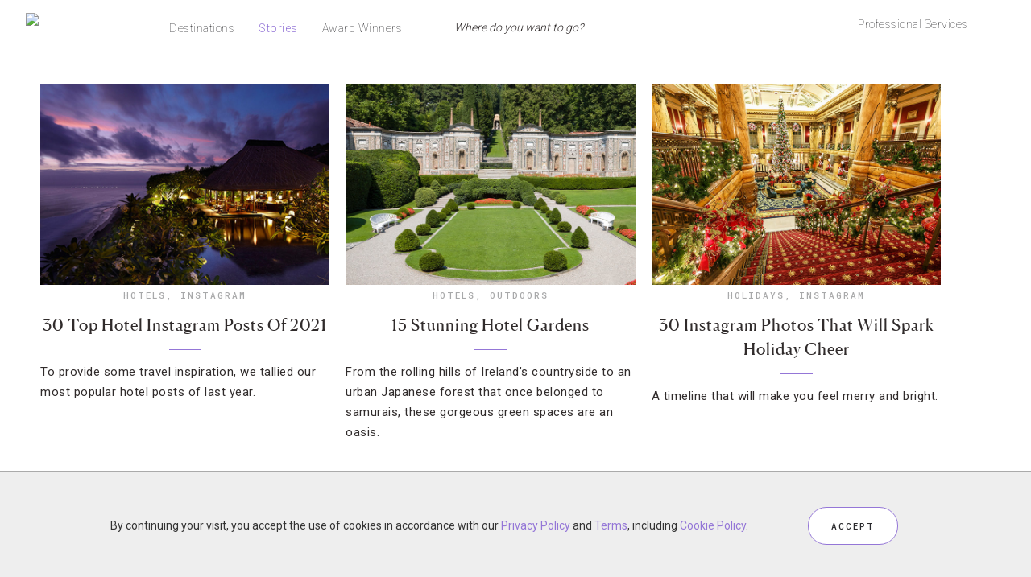

--- FILE ---
content_type: text/html; charset=UTF-8
request_url: https://stories.forbestravelguide.com/tag/hotel-new-otani-tokyo-the-main
body_size: 19675
content:
<!DOCTYPE html>
<html lang="en-US"
    xmlns:og="http://opengraphprotocol.org/schema/"
    xmlns:fb="http://www.facebook.com/2008/fbml">
<head >
<meta charset="UTF-8" />

<!-- ********************** PROD Mode ********************** -->
<script src="https://www.forbestravelguide.com/assets/js/main.min.js"></script>
<!-- <script src="https://secure.s.forbestravelguide.com/extra/main.min.js"></script> -->
<!-- <script src="https://www.qa.forbestravelguide.com/assets/js/main.min.js"></script> -->
<!-- <script src="http://localhost:8080/assets/js/main.min.js?v=1525813605566"></script> -->
<!--  ***********  Not FTG Minified Extra Assets *********** -->

<link href="https://fonts.googleapis.com/css?family=Roboto+Mono|Roboto:300" rel="stylesheet">

<link rel="stylesheet" type="text/css" href="https://www.forbestravelguide.com/assets/css/style.css">
<!-- <link rel="stylesheet" type="text/css" href="https://www.qa.forbestravelguide.com/assets/css/style.css"> -->
<!-- <link rel="stylesheet" type="text/css" href="http://localhost:8080/src/css/style.css?v=1525813605566"> -->

<link rel="stylesheet" href="https://secure.s.forbestravelguide.com/extra/extra.css" type="text/css">
<script src="https://secure.s.forbestravelguide.com/extra/extra-blog.js"></script>

<link rel="stylesheet" type="text/css" href="https://www.forbestravelguide.com/assets/fonts/1701-ZPGHPR.css">
<!-- <link rel="stylesheet" type="text/css" href="https://www.forbestravelguide.com/assets/css/style.css"> -->

<!-- ********************* DEV Mode ************************ -->
<!--
<script src="http://localhost:8080/src/js/plugins/jquery/jquery-2.1.4.min.js"></script>
<script src="http://localhost:8080/src/js/plugins/bootstrap/js/bootstrap.min.js"></script>
<script src="http://localhost:8080/src/js/plugins/bootstrap-validator/validator.js"></script>
<script src="http://localhost:8080/src/js/plugins/js.cookie.js"></script>
<script src="http://localhost:8080/src/js/plugins/canvas-video-player.js"></script>
<script src="http://localhost:8080/src/js/plugins/colorbox/jquery.colorbox-min.js"></script>
<script src="http://localhost:8080/src/js/plugins/jssocials-1.4.0/jssocials.min.js"></script>
<script src="http://localhost:8080/src/js/plugins/jquery.filterizr.min.js"></script>
<script src="http://localhost:8080/src/js/plugins/lazysizes/lazysizes.min.js"></script>
<script src="http://localhost:8080/src/js/plugins/lazysizes/ls.unveilhooks.min.js"></script>
<script src="http://localhost:8080/src/js/plugins/lazysizes/ls.bgset.min.js"></script>
<script src="http://localhost:8080/src/js/plugins/lazysizes/ls.respimg.min.js"></script>
<script src="http://localhost:8080/src/js/plugins/sticky-kit.min.js"></script>
<script src="http://localhost:8080/src/js/plugins/masonry.pkgd.min.js"></script>
<script src="http://localhost:8080/src/js/plugins/markerclusterer/markerclusterer.ftg.js"></script>
<script src="http://localhost:8080/src/js/plugins/DataTables-1.10.13/media/js/jquery.dataTables.min.js"></script>
<script src="http://localhost:8080/src/js/plugins/DataTables-1.10.13/media/js/dataTables.responsive.min.js"></script>
<script src="http://localhost:8080/src/js/plugins/DataTables-1.10.13/media/js/dataTables.fixedHeader.min.js"></script>
<script src="http://localhost:8080/src/js/ftg_common_src.js"></script>
<script src="http://localhost:8080/src/js/ftg_site_src.js"></script>
-->
<!--  ***********  Not FTG Minified Extra Assets *********** -->

<!--
<link rel="stylesheet" type="text/css" href="http://localhost:8080/src/fonts/1701-ZPGHPR.css">
<link rel="stylesheet" type="text/css" href="http://localhost:8080/src/css/style.css">
-->

<!-- Google Tag Manager -->
<script>(function(w,d,s,l,i){w[l]=w[l]||[];w[l].push({'gtm.start':
new Date().getTime(),event:'gtm.js'});var f=d.getElementsByTagName(s)[0],
j=d.createElement(s),dl=l!='dataLayer'?'&l='+l:'';j.async=true;j.src=
'https://www.googletagmanager.com/gtm.js?id='+i+dl;f.parentNode.insertBefore(j,f);
})(window,document,'script','dataLayer','GTM-T87K44RX');</script>
<!-- End Google Tag Manager -->


		<meta name="robots" content="noindex,noodp,noydir" />
		<meta name="viewport" content="width=device-width, initial-scale=1" />
<title>Hotel New Otani Tokyo The Main &#8211; Forbes Travel Guide Stories</title>
<meta name='robots' content='max-image-preview:large' />
	<style>img:is([sizes="auto" i], [sizes^="auto," i]) { contain-intrinsic-size: 3000px 1500px }</style>
	
<!-- Social Warfare v4.3.0 https://warfareplugins.com - BEGINNING OF OUTPUT -->
<style>
	@font-face {
		font-family: "sw-icon-font";
		src:url("https://stories.forbestravelguide.com/wp-content/plugins/social-warfare/assets/fonts/sw-icon-font.eot?ver=4.3.0");
		src:url("https://stories.forbestravelguide.com/wp-content/plugins/social-warfare/assets/fonts/sw-icon-font.eot?ver=4.3.0#iefix") format("embedded-opentype"),
		url("https://stories.forbestravelguide.com/wp-content/plugins/social-warfare/assets/fonts/sw-icon-font.woff?ver=4.3.0") format("woff"),
		url("https://stories.forbestravelguide.com/wp-content/plugins/social-warfare/assets/fonts/sw-icon-font.ttf?ver=4.3.0") format("truetype"),
		url("https://stories.forbestravelguide.com/wp-content/plugins/social-warfare/assets/fonts/sw-icon-font.svg?ver=4.3.0#1445203416") format("svg");
		font-weight: normal;
		font-style: normal;
		font-display:block;
	}
</style>
<!-- Social Warfare v4.3.0 https://warfareplugins.com - END OF OUTPUT -->


			<style type="text/css">
				.slide-excerpt { width: 50%; }
				.slide-excerpt { bottom: 0; }
				.slide-excerpt { left: 0; }
				.flexslider { max-width: 1200px; max-height: 450px; }
				.slide-image { max-height: 450px; }
			</style>
			<style type="text/css">
				@media only screen
				and (min-device-width : 320px)
				and (max-device-width : 480px) {
					.slide-excerpt { display: none !important; }
				}
			</style> <link rel='dns-prefetch' href='//fonts.googleapis.com' />
<link rel="alternate" type="application/rss+xml" title="Forbes Travel Guide Stories &raquo; Feed" href="https://stories.forbestravelguide.com/feed" />
<link rel="alternate" type="application/rss+xml" title="Forbes Travel Guide Stories &raquo; Comments Feed" href="https://stories.forbestravelguide.com/comments/feed" />
<link rel="alternate" type="application/rss+xml" title="Forbes Travel Guide Stories &raquo; Hotel New Otani Tokyo The Main Tag Feed" href="https://stories.forbestravelguide.com/tag/hotel-new-otani-tokyo-the-main/feed" />
<link rel="canonical" href="https://stories.forbestravelguide.com/tag/hotel-new-otani-tokyo-the-main" />
<script type="text/javascript">
/* <![CDATA[ */
window._wpemojiSettings = {"baseUrl":"https:\/\/s.w.org\/images\/core\/emoji\/16.0.1\/72x72\/","ext":".png","svgUrl":"https:\/\/s.w.org\/images\/core\/emoji\/16.0.1\/svg\/","svgExt":".svg","source":{"concatemoji":"https:\/\/stories.forbestravelguide.com\/wp-includes\/js\/wp-emoji-release.min.js?ver=6.8.3"}};
/*! This file is auto-generated */
!function(s,n){var o,i,e;function c(e){try{var t={supportTests:e,timestamp:(new Date).valueOf()};sessionStorage.setItem(o,JSON.stringify(t))}catch(e){}}function p(e,t,n){e.clearRect(0,0,e.canvas.width,e.canvas.height),e.fillText(t,0,0);var t=new Uint32Array(e.getImageData(0,0,e.canvas.width,e.canvas.height).data),a=(e.clearRect(0,0,e.canvas.width,e.canvas.height),e.fillText(n,0,0),new Uint32Array(e.getImageData(0,0,e.canvas.width,e.canvas.height).data));return t.every(function(e,t){return e===a[t]})}function u(e,t){e.clearRect(0,0,e.canvas.width,e.canvas.height),e.fillText(t,0,0);for(var n=e.getImageData(16,16,1,1),a=0;a<n.data.length;a++)if(0!==n.data[a])return!1;return!0}function f(e,t,n,a){switch(t){case"flag":return n(e,"\ud83c\udff3\ufe0f\u200d\u26a7\ufe0f","\ud83c\udff3\ufe0f\u200b\u26a7\ufe0f")?!1:!n(e,"\ud83c\udde8\ud83c\uddf6","\ud83c\udde8\u200b\ud83c\uddf6")&&!n(e,"\ud83c\udff4\udb40\udc67\udb40\udc62\udb40\udc65\udb40\udc6e\udb40\udc67\udb40\udc7f","\ud83c\udff4\u200b\udb40\udc67\u200b\udb40\udc62\u200b\udb40\udc65\u200b\udb40\udc6e\u200b\udb40\udc67\u200b\udb40\udc7f");case"emoji":return!a(e,"\ud83e\udedf")}return!1}function g(e,t,n,a){var r="undefined"!=typeof WorkerGlobalScope&&self instanceof WorkerGlobalScope?new OffscreenCanvas(300,150):s.createElement("canvas"),o=r.getContext("2d",{willReadFrequently:!0}),i=(o.textBaseline="top",o.font="600 32px Arial",{});return e.forEach(function(e){i[e]=t(o,e,n,a)}),i}function t(e){var t=s.createElement("script");t.src=e,t.defer=!0,s.head.appendChild(t)}"undefined"!=typeof Promise&&(o="wpEmojiSettingsSupports",i=["flag","emoji"],n.supports={everything:!0,everythingExceptFlag:!0},e=new Promise(function(e){s.addEventListener("DOMContentLoaded",e,{once:!0})}),new Promise(function(t){var n=function(){try{var e=JSON.parse(sessionStorage.getItem(o));if("object"==typeof e&&"number"==typeof e.timestamp&&(new Date).valueOf()<e.timestamp+604800&&"object"==typeof e.supportTests)return e.supportTests}catch(e){}return null}();if(!n){if("undefined"!=typeof Worker&&"undefined"!=typeof OffscreenCanvas&&"undefined"!=typeof URL&&URL.createObjectURL&&"undefined"!=typeof Blob)try{var e="postMessage("+g.toString()+"("+[JSON.stringify(i),f.toString(),p.toString(),u.toString()].join(",")+"));",a=new Blob([e],{type:"text/javascript"}),r=new Worker(URL.createObjectURL(a),{name:"wpTestEmojiSupports"});return void(r.onmessage=function(e){c(n=e.data),r.terminate(),t(n)})}catch(e){}c(n=g(i,f,p,u))}t(n)}).then(function(e){for(var t in e)n.supports[t]=e[t],n.supports.everything=n.supports.everything&&n.supports[t],"flag"!==t&&(n.supports.everythingExceptFlag=n.supports.everythingExceptFlag&&n.supports[t]);n.supports.everythingExceptFlag=n.supports.everythingExceptFlag&&!n.supports.flag,n.DOMReady=!1,n.readyCallback=function(){n.DOMReady=!0}}).then(function(){return e}).then(function(){var e;n.supports.everything||(n.readyCallback(),(e=n.source||{}).concatemoji?t(e.concatemoji):e.wpemoji&&e.twemoji&&(t(e.twemoji),t(e.wpemoji)))}))}((window,document),window._wpemojiSettings);
/* ]]> */
</script>
<link rel='stylesheet' id='pibfi_pinterest_style-css' href='https://stories.forbestravelguide.com/wp-content/plugins/pinterest-pin-it-button-for-images/ppibfi_pinterest.css?ver=6.8.3' type='text/css' media='all' />
<link rel='stylesheet' id='bs_bootstrap-css' href='https://stories.forbestravelguide.com/wp-content/plugins/bootstrap-shortcodes/css/bootstrap.css?ver=6.8.3' type='text/css' media='all' />
<link rel='stylesheet' id='bs_shortcodes-css' href='https://stories.forbestravelguide.com/wp-content/plugins/bootstrap-shortcodes/css/shortcodes.css?ver=6.8.3' type='text/css' media='all' />
<link rel='stylesheet' id='social-warfare-block-css-css' href='https://stories.forbestravelguide.com/wp-content/plugins/social-warfare/assets/js/post-editor/dist/blocks.style.build.css?ver=6.8.3' type='text/css' media='all' />
<link rel='stylesheet' id='sb_instagram_styles-css' href='https://stories.forbestravelguide.com/wp-content/plugins/instagram-feed/css/sbi-styles.min.css?ver=2.9.10' type='text/css' media='all' />
<link rel='stylesheet' id='child-theme-css' href='https://stories.forbestravelguide.com/wp-content/themes/prima-donna/style.css?ver=2.5.2' type='text/css' media='all' />
<style id='wp-emoji-styles-inline-css' type='text/css'>

	img.wp-smiley, img.emoji {
		display: inline !important;
		border: none !important;
		box-shadow: none !important;
		height: 1em !important;
		width: 1em !important;
		margin: 0 0.07em !important;
		vertical-align: -0.1em !important;
		background: none !important;
		padding: 0 !important;
	}
</style>
<link rel='stylesheet' id='wp-block-library-css' href='https://stories.forbestravelguide.com/wp-includes/css/dist/block-library/style.min.css?ver=6.8.3' type='text/css' media='all' />
<style id='classic-theme-styles-inline-css' type='text/css'>
/*! This file is auto-generated */
.wp-block-button__link{color:#fff;background-color:#32373c;border-radius:9999px;box-shadow:none;text-decoration:none;padding:calc(.667em + 2px) calc(1.333em + 2px);font-size:1.125em}.wp-block-file__button{background:#32373c;color:#fff;text-decoration:none}
</style>
<style id='global-styles-inline-css' type='text/css'>
:root{--wp--preset--aspect-ratio--square: 1;--wp--preset--aspect-ratio--4-3: 4/3;--wp--preset--aspect-ratio--3-4: 3/4;--wp--preset--aspect-ratio--3-2: 3/2;--wp--preset--aspect-ratio--2-3: 2/3;--wp--preset--aspect-ratio--16-9: 16/9;--wp--preset--aspect-ratio--9-16: 9/16;--wp--preset--color--black: #000000;--wp--preset--color--cyan-bluish-gray: #abb8c3;--wp--preset--color--white: #ffffff;--wp--preset--color--pale-pink: #f78da7;--wp--preset--color--vivid-red: #cf2e2e;--wp--preset--color--luminous-vivid-orange: #ff6900;--wp--preset--color--luminous-vivid-amber: #fcb900;--wp--preset--color--light-green-cyan: #7bdcb5;--wp--preset--color--vivid-green-cyan: #00d084;--wp--preset--color--pale-cyan-blue: #8ed1fc;--wp--preset--color--vivid-cyan-blue: #0693e3;--wp--preset--color--vivid-purple: #9b51e0;--wp--preset--gradient--vivid-cyan-blue-to-vivid-purple: linear-gradient(135deg,rgba(6,147,227,1) 0%,rgb(155,81,224) 100%);--wp--preset--gradient--light-green-cyan-to-vivid-green-cyan: linear-gradient(135deg,rgb(122,220,180) 0%,rgb(0,208,130) 100%);--wp--preset--gradient--luminous-vivid-amber-to-luminous-vivid-orange: linear-gradient(135deg,rgba(252,185,0,1) 0%,rgba(255,105,0,1) 100%);--wp--preset--gradient--luminous-vivid-orange-to-vivid-red: linear-gradient(135deg,rgba(255,105,0,1) 0%,rgb(207,46,46) 100%);--wp--preset--gradient--very-light-gray-to-cyan-bluish-gray: linear-gradient(135deg,rgb(238,238,238) 0%,rgb(169,184,195) 100%);--wp--preset--gradient--cool-to-warm-spectrum: linear-gradient(135deg,rgb(74,234,220) 0%,rgb(151,120,209) 20%,rgb(207,42,186) 40%,rgb(238,44,130) 60%,rgb(251,105,98) 80%,rgb(254,248,76) 100%);--wp--preset--gradient--blush-light-purple: linear-gradient(135deg,rgb(255,206,236) 0%,rgb(152,150,240) 100%);--wp--preset--gradient--blush-bordeaux: linear-gradient(135deg,rgb(254,205,165) 0%,rgb(254,45,45) 50%,rgb(107,0,62) 100%);--wp--preset--gradient--luminous-dusk: linear-gradient(135deg,rgb(255,203,112) 0%,rgb(199,81,192) 50%,rgb(65,88,208) 100%);--wp--preset--gradient--pale-ocean: linear-gradient(135deg,rgb(255,245,203) 0%,rgb(182,227,212) 50%,rgb(51,167,181) 100%);--wp--preset--gradient--electric-grass: linear-gradient(135deg,rgb(202,248,128) 0%,rgb(113,206,126) 100%);--wp--preset--gradient--midnight: linear-gradient(135deg,rgb(2,3,129) 0%,rgb(40,116,252) 100%);--wp--preset--font-size--small: 13px;--wp--preset--font-size--medium: 20px;--wp--preset--font-size--large: 36px;--wp--preset--font-size--x-large: 42px;--wp--preset--spacing--20: 0.44rem;--wp--preset--spacing--30: 0.67rem;--wp--preset--spacing--40: 1rem;--wp--preset--spacing--50: 1.5rem;--wp--preset--spacing--60: 2.25rem;--wp--preset--spacing--70: 3.38rem;--wp--preset--spacing--80: 5.06rem;--wp--preset--shadow--natural: 6px 6px 9px rgba(0, 0, 0, 0.2);--wp--preset--shadow--deep: 12px 12px 50px rgba(0, 0, 0, 0.4);--wp--preset--shadow--sharp: 6px 6px 0px rgba(0, 0, 0, 0.2);--wp--preset--shadow--outlined: 6px 6px 0px -3px rgba(255, 255, 255, 1), 6px 6px rgba(0, 0, 0, 1);--wp--preset--shadow--crisp: 6px 6px 0px rgba(0, 0, 0, 1);}:where(.is-layout-flex){gap: 0.5em;}:where(.is-layout-grid){gap: 0.5em;}body .is-layout-flex{display: flex;}.is-layout-flex{flex-wrap: wrap;align-items: center;}.is-layout-flex > :is(*, div){margin: 0;}body .is-layout-grid{display: grid;}.is-layout-grid > :is(*, div){margin: 0;}:where(.wp-block-columns.is-layout-flex){gap: 2em;}:where(.wp-block-columns.is-layout-grid){gap: 2em;}:where(.wp-block-post-template.is-layout-flex){gap: 1.25em;}:where(.wp-block-post-template.is-layout-grid){gap: 1.25em;}.has-black-color{color: var(--wp--preset--color--black) !important;}.has-cyan-bluish-gray-color{color: var(--wp--preset--color--cyan-bluish-gray) !important;}.has-white-color{color: var(--wp--preset--color--white) !important;}.has-pale-pink-color{color: var(--wp--preset--color--pale-pink) !important;}.has-vivid-red-color{color: var(--wp--preset--color--vivid-red) !important;}.has-luminous-vivid-orange-color{color: var(--wp--preset--color--luminous-vivid-orange) !important;}.has-luminous-vivid-amber-color{color: var(--wp--preset--color--luminous-vivid-amber) !important;}.has-light-green-cyan-color{color: var(--wp--preset--color--light-green-cyan) !important;}.has-vivid-green-cyan-color{color: var(--wp--preset--color--vivid-green-cyan) !important;}.has-pale-cyan-blue-color{color: var(--wp--preset--color--pale-cyan-blue) !important;}.has-vivid-cyan-blue-color{color: var(--wp--preset--color--vivid-cyan-blue) !important;}.has-vivid-purple-color{color: var(--wp--preset--color--vivid-purple) !important;}.has-black-background-color{background-color: var(--wp--preset--color--black) !important;}.has-cyan-bluish-gray-background-color{background-color: var(--wp--preset--color--cyan-bluish-gray) !important;}.has-white-background-color{background-color: var(--wp--preset--color--white) !important;}.has-pale-pink-background-color{background-color: var(--wp--preset--color--pale-pink) !important;}.has-vivid-red-background-color{background-color: var(--wp--preset--color--vivid-red) !important;}.has-luminous-vivid-orange-background-color{background-color: var(--wp--preset--color--luminous-vivid-orange) !important;}.has-luminous-vivid-amber-background-color{background-color: var(--wp--preset--color--luminous-vivid-amber) !important;}.has-light-green-cyan-background-color{background-color: var(--wp--preset--color--light-green-cyan) !important;}.has-vivid-green-cyan-background-color{background-color: var(--wp--preset--color--vivid-green-cyan) !important;}.has-pale-cyan-blue-background-color{background-color: var(--wp--preset--color--pale-cyan-blue) !important;}.has-vivid-cyan-blue-background-color{background-color: var(--wp--preset--color--vivid-cyan-blue) !important;}.has-vivid-purple-background-color{background-color: var(--wp--preset--color--vivid-purple) !important;}.has-black-border-color{border-color: var(--wp--preset--color--black) !important;}.has-cyan-bluish-gray-border-color{border-color: var(--wp--preset--color--cyan-bluish-gray) !important;}.has-white-border-color{border-color: var(--wp--preset--color--white) !important;}.has-pale-pink-border-color{border-color: var(--wp--preset--color--pale-pink) !important;}.has-vivid-red-border-color{border-color: var(--wp--preset--color--vivid-red) !important;}.has-luminous-vivid-orange-border-color{border-color: var(--wp--preset--color--luminous-vivid-orange) !important;}.has-luminous-vivid-amber-border-color{border-color: var(--wp--preset--color--luminous-vivid-amber) !important;}.has-light-green-cyan-border-color{border-color: var(--wp--preset--color--light-green-cyan) !important;}.has-vivid-green-cyan-border-color{border-color: var(--wp--preset--color--vivid-green-cyan) !important;}.has-pale-cyan-blue-border-color{border-color: var(--wp--preset--color--pale-cyan-blue) !important;}.has-vivid-cyan-blue-border-color{border-color: var(--wp--preset--color--vivid-cyan-blue) !important;}.has-vivid-purple-border-color{border-color: var(--wp--preset--color--vivid-purple) !important;}.has-vivid-cyan-blue-to-vivid-purple-gradient-background{background: var(--wp--preset--gradient--vivid-cyan-blue-to-vivid-purple) !important;}.has-light-green-cyan-to-vivid-green-cyan-gradient-background{background: var(--wp--preset--gradient--light-green-cyan-to-vivid-green-cyan) !important;}.has-luminous-vivid-amber-to-luminous-vivid-orange-gradient-background{background: var(--wp--preset--gradient--luminous-vivid-amber-to-luminous-vivid-orange) !important;}.has-luminous-vivid-orange-to-vivid-red-gradient-background{background: var(--wp--preset--gradient--luminous-vivid-orange-to-vivid-red) !important;}.has-very-light-gray-to-cyan-bluish-gray-gradient-background{background: var(--wp--preset--gradient--very-light-gray-to-cyan-bluish-gray) !important;}.has-cool-to-warm-spectrum-gradient-background{background: var(--wp--preset--gradient--cool-to-warm-spectrum) !important;}.has-blush-light-purple-gradient-background{background: var(--wp--preset--gradient--blush-light-purple) !important;}.has-blush-bordeaux-gradient-background{background: var(--wp--preset--gradient--blush-bordeaux) !important;}.has-luminous-dusk-gradient-background{background: var(--wp--preset--gradient--luminous-dusk) !important;}.has-pale-ocean-gradient-background{background: var(--wp--preset--gradient--pale-ocean) !important;}.has-electric-grass-gradient-background{background: var(--wp--preset--gradient--electric-grass) !important;}.has-midnight-gradient-background{background: var(--wp--preset--gradient--midnight) !important;}.has-small-font-size{font-size: var(--wp--preset--font-size--small) !important;}.has-medium-font-size{font-size: var(--wp--preset--font-size--medium) !important;}.has-large-font-size{font-size: var(--wp--preset--font-size--large) !important;}.has-x-large-font-size{font-size: var(--wp--preset--font-size--x-large) !important;}
:where(.wp-block-post-template.is-layout-flex){gap: 1.25em;}:where(.wp-block-post-template.is-layout-grid){gap: 1.25em;}
:where(.wp-block-columns.is-layout-flex){gap: 2em;}:where(.wp-block-columns.is-layout-grid){gap: 2em;}
:root :where(.wp-block-pullquote){font-size: 1.5em;line-height: 1.6;}
</style>
<link rel='stylesheet' id='aps-animate-css-css' href='https://stories.forbestravelguide.com/wp-content/plugins/accesspress-social-icons/css/animate.css?ver=1.8.3' type='text/css' media='all' />
<link rel='stylesheet' id='aps-frontend-css-css' href='https://stories.forbestravelguide.com/wp-content/plugins/accesspress-social-icons/css/frontend.css?ver=1.8.3' type='text/css' media='all' />
<link rel='stylesheet' id='contact-form-7-css' href='https://stories.forbestravelguide.com/wp-content/plugins/contact-form-7/includes/css/styles.css?ver=5.5.4' type='text/css' media='all' />
<link rel='stylesheet' id='social_warfare-css' href='https://stories.forbestravelguide.com/wp-content/plugins/social-warfare/assets/css/style.min.css?ver=4.3.0' type='text/css' media='all' />
<link rel='stylesheet' id='primadonna-google-fonts-css' href='https://fonts.googleapis.com/css?family=Roboto%7CRoboto+Condensed%7CLato' type='text/css' media='all' />
<link rel='stylesheet' id='font-awesome-css' href='https://stories.forbestravelguide.com/wp-content/plugins/elementor/assets/lib/font-awesome/css/font-awesome.min.css?ver=4.7.0' type='text/css' media='all' />
<link rel='stylesheet' id='owl-css-css' href='https://stories.forbestravelguide.com/wp-content/themes/prima-donna/css/owl.carousel.css?ver=6.8.3' type='text/css' media='all' />
<link rel='stylesheet' id='owl-theme-css-css' href='https://stories.forbestravelguide.com/wp-content/themes/prima-donna/css/owl.theme.css?ver=6.8.3' type='text/css' media='all' />
<link rel='stylesheet' id='simple-social-icons-font-css' href='https://stories.forbestravelguide.com/wp-content/plugins/simple-social-icons/css/style.css?ver=3.0.2' type='text/css' media='all' />
<link rel='stylesheet' id='slidedeck-css' href='https://stories.forbestravelguide.com/wp-content/plugins/slidedeck2-personal/css/slidedeck.css?ver=2.3.3' type='text/css' media='screen' />
<link rel='stylesheet' id='slider_styles-css' href='https://stories.forbestravelguide.com/wp-content/plugins/genesis-responsive-slider/assets/style.css?ver=1.0.1' type='text/css' media='all' />
<script type="text/javascript">
window.slideDeck2Version = "2.3.3";
window.slideDeck2Distribution = "pro";
</script>
<script type="text/javascript" src="https://stories.forbestravelguide.com/wp-includes/js/jquery/jquery.min.js?ver=3.7.1" id="jquery-core-js"></script>
<script type="text/javascript" src="https://stories.forbestravelguide.com/wp-includes/js/jquery/jquery-migrate.min.js?ver=3.4.1" id="jquery-migrate-js"></script>
<script type="text/javascript" src="https://stories.forbestravelguide.com/wp-content/plugins/pinterest-pin-it-button-for-images/ppibfi_pinterest.js?ver=6.8.3" id="pibfi_pinterest-js"></script>
<script type="text/javascript" src="https://stories.forbestravelguide.com/wp-content/plugins/bootstrap-shortcodes/js/bootstrap.js?ver=6.8.3" id="bs_bootstrap-js"></script>
<script type="text/javascript" src="https://stories.forbestravelguide.com/wp-content/plugins/bootstrap-shortcodes/js/init.js?ver=6.8.3" id="bs_init-js"></script>
<script type="text/javascript" src="https://stories.forbestravelguide.com/wp-content/plugins/accesspress-social-icons/js/frontend.js?ver=1.8.3" id="aps-frontend-js-js"></script>
<!--[if lt IE 9]>
<script type="text/javascript" src="https://stories.forbestravelguide.com/wp-content/themes/genesis/lib/js/html5shiv.js?ver=3.7.3" id="html5shiv-js"></script>
<![endif]-->
<script type="text/javascript" src="https://stories.forbestravelguide.com/wp-content/themes/prima-donna/js/global.js?ver=1.0.0" id="global-script-js"></script>
<script type="text/javascript" src="https://stories.forbestravelguide.com/wp-content/plugins/simple-social-icons/svgxuse.js?ver=1.1.21" id="svg-x-use-js"></script>
<script type="text/javascript" src="https://stories.forbestravelguide.com/wp-content/plugins/slidedeck2-personal/js/jquery-mousewheel/jquery.mousewheel.min.js?ver=3.0.6" id="scrolling-js-js"></script>
<script type="text/javascript" src="https://stories.forbestravelguide.com/wp-content/plugins/slidedeck2-personal/js/jquery.easing.1.3.js?ver=1.3" id="jquery-easing-js"></script>
<script type="text/javascript" src="https://stories.forbestravelguide.com/wp-content/plugins/slidedeck2-personal/js/slidedeck.jquery.js?ver=1.4.1" id="slidedeck-library-js-js"></script>
<script type="text/javascript" src="https://stories.forbestravelguide.com/wp-content/plugins/slidedeck2-personal/js/slidedeck-public.js?ver=2.3.3" id="slidedeck-public-js"></script>
<script type="text/javascript" src="https://platform.twitter.com/widgets.js?ver=1316526300" id="twitter-intent-api-js"></script>
<link rel="https://api.w.org/" href="https://stories.forbestravelguide.com/wp-json/" /><link rel="alternate" title="JSON" type="application/json" href="https://stories.forbestravelguide.com/wp-json/wp/v2/tags/13071" /><link rel="EditURI" type="application/rsd+xml" title="RSD" href="https://stories.forbestravelguide.com/xmlrpc.php?rsd" />
<meta name="cdp-version" content="1.5.0" /><link rel="icon" href="https://stories.forbestravelguide.com/wp-content/themes/genesis/images/favicon.ico" />

    <style type="text/css">

        /* Header BG Color */
    	.site-header {
    		background-color:;
    	}

    	 /* Boxed Header BG Color */
    	.site-header .wrap {
    		background-color:;
    	}

    	/* Body BG Color */
    	body {
    		background-color:;
    	}

    	/* Content BG Color */
    	.post,
    	.page .content,
    	.product {
    		background-color:;
    	}

    	/* Content Padding */
    	
    	/* Sidebar BG Color */
    	.sidebar-primary .widget-wrap {
    		background-color:;
    	}

    	/* Sidebar Padding */
    	

    	/* Accent Color */
    	.entry-header .entry-title:after,
    	ul.filter a:hover,
    	ul.filter a.active,
    	.portfolio-overlay h3:after,
    	.tagcloud a:hover,
    	a.comment-edit-link:hover,
    	a.comment-reply-link:hover,
    	#cancel-comment-reply-link,
    	.woocommerce span.onsale,
    	.woocommerce a.button:hover,
    	.woocommerce button.button:hover,
    	.woocommerce input.button:hover,
    	.backtotop:hover,
    	.search-div .search-form input[type="submit"] {
    		background-color:#9476d7 !important;
    	}

    	.related-list li a:hover,
    	.adjacent-entry-pagination a:hover,
    	.woocommerce ul.products li.product .price,
    	.woocommerce div.product p.price,    	
    	.woocommerce .woocommerce-message::before,
		.woocommerce .woocommerce-info::before,
		.woocommerce div.product p.price,
		.woocommerce div.product span.price,
		.woocommerce ul.products li.product .price,
		.woocommerce form .form-row .required,
		.widget-postlist-primadonna .postlist-title a:hover,
		.side-text h5 a:hover,
		#owl-demo .item .feat-overlay h3 a:hover,
		#owl-demo .item .feat-overlay .cat a:hover,
		#genesis-responsive-slider h2 a:hover,
		.woocommerce .product-title:hover,
		.null-instagram-feed p a:hover  {
    		color:#9476d7 !important;
    	}

    	.woocommerce a.button,
    	.woocommerce a.button:hover,
    	.woocommerce button.button,
    	.woocommerce button.button:hover,
    	.woocommerce .woocommerce-message,
    	.woocommerce input.button,
    	.woocommerce input.button:hover,
    	.woocommerce .woocommerce-info,
    	.backtotop:hover {
    		border-color:#9476d7 !important; 
    	}

    	/* Link Color */
    	a  { 
    		color:#9476d7;
    	}

    	a:hover  { 
    		color:#49425b;
    	}


    	/* Category Index widgets bg */
    	.category-index-top {
    		background-color:;
    	}

    	/* Breadcrumbs bg */
    	.breadcrumb {
    		background-color:;
    	}

	   	/* Custom Buttons */

	   	/* Small Buttons */
	   	
		 
			.feat-more,
	    	a.more-link,
	    	#genesis-responsive-slider a.more-link,
	    	#genesis-responsive-slider a.more-link:hover,
	    	.more-from-category a,
	    	.wpcf7-form input[type="submit"],
	    	.wpcf7-form input[type="submit"]:hover,
	    	button,
			input[type="button"],
			input[type="reset"],
			input[type="submit"],
			.button,
			button:hover,
			input:hover[type="button"],
			input:hover[type="reset"],
			input:hover[type="submit"],
			.button:hover {
				background-image: url(https://stories.forbestravelguide.com/wp-content/themes/prima-donna/images/button.png ); }
		
		
		/* Large Buttons */
		
		 
		.sidebar .widget.nsu_widget input[type="submit"],
    	.sidebar .widget.nsu_widget input[type="submit"]:hover,
    	.enews #subbutton,
    	.enews #subbutton:hover  {
				background-image: url(https://stories.forbestravelguide.com/wp-content/themes/prima-donna/images/custom-button.png ); }
		
		
		/* Small Button Height */
			.feat-more,
	    	a.more-link,
	    	#genesis-responsive-slider a.more-link,
	    	#genesis-responsive-slider a.more-link:hover,
	    	.more-from-category a,
	    	.wpcf7-form input[type="submit"],
	    	.wpcf7-form input[type="submit"]:hover,
	    	button,
			input[type="button"],
			input[type="reset"],
			input[type="submit"],
			.button,
			button:hover,
			input:hover[type="button"],
			input:hover[type="reset"],
			input:hover[type="submit"],
			.button:hover {
				height:40px;
				line-height:40px;
			}

		/* Small Button Width */
			.feat-more,
	    	a.more-link,
	    	#genesis-responsive-slider a.more-link,
	    	#genesis-responsive-slider a.more-link:hover,
	    	.more-from-category a,
	    	.wpcf7-form input[type="submit"],
	    	.wpcf7-form input[type="submit"]:hover,
	    	button,
			input[type="button"],
			input[type="reset"],
			input[type="submit"],
			.button,
			button:hover,
			input:hover[type="button"],
			input:hover[type="reset"],
			input:hover[type="submit"],
			.button:hover {
				width:px;
			}

		/* Large Button Height */
			.sidebar .widget.nsu_widget input[type="submit"],
	    	.sidebar .widget.nsu_widget input[type="submit"]:hover,
	    	.enews #subbutton,
	    	.enews #subbutton:hover {
				height:54px;
				line-height:54px;
			}

		/* Large Button Width */
			.sidebar .widget.nsu_widget input[type="submit"],
	    	.sidebar .widget.nsu_widget input[type="submit"]:hover,
	    	.enews #subbutton,
	    	.enews #subbutton:hover {
				width:270px !important;
			}

		@media only screen and (max-width: 1200px) {
			.sidebar .widget.nsu_widget input[type="submit"],
	    	.sidebar .widget.nsu_widget input[type="submit"]:hover,
	    	.sidebar .enews #subbutton,
	    	.sidebar .enews #subbutton:hover {
				width: 220px !important;
				height: 56px !important;
				line-height: 56px;
				background-size: 100%;
			}
		}

		/* Standard Buttons Styles */

		/* Background */
			.feat-more,
	    	a.more-link,
	    	#genesis-responsive-slider a.more-link,
	    	.more-from-category a,
	    	.wpcf7-form input[type="submit"],
	    	button,
			input[type="button"],
			input[type="reset"],
			input[type="submit"],
			.button,
			.sidebar .widget.nsu_widget input[type="submit"],
			.enews #subbutton { 
			background-color:; 
		}

		/* Background Hover */
			.feat-more:hover,
	    	a.more-link:hover,
	    	#genesis-responsive-slider a.more-link:hover,
	    	.more-from-category a:hover,
	    	.wpcf7-form input[type="submit"]:hover,
	    	button:hover,
			input[type="button"]:hover,
			input[type="reset"]:hover,
			input[type="submit"]:hover,
			.button:hover,
			.sidebar .widget.nsu_widget input[type="submit"]:hover,
			.enews #subbutton:hover { 
			background-color:#ffffff; 
		}

		/* Button Text Color */
		.feat-more,
    	a.more-link,
    	#genesis-responsive-slider a.more-link,
    	.more-from-category a,
    	.wpcf7-form input[type="submit"],
    	button,
		input[type="button"],
		input[type="reset"],
		input[type="submit"],
		.button,
		.sidebar .widget.nsu_widget input[type="submit"],
    	.enews #subbutton {
				color:#9476d7;
		}

		/* Button Hover Text Color */
		.feat-more:hover,
    	a.more-link:hover,
    	#genesis-responsive-slider a.more-link:hover,
    	.more-from-category a:hover,
    	.wpcf7-form input[type="submit"]:hover,
    	button:hover,
		input[type="button"]:hover,
		input[type="reset"]:hover,
		input[type="submit"]:hover,
		.button:hover,
		.sidebar .widget.nsu_widget input[type="submit"]:hover,
    	.enews #subbutton:hover {
				color:;
		}

		/* Button fonts */
		    	.more-from-category a,
    	.wpcf7-form input[type="submit"],
    	button,
		input[type="button"],
		input[type="reset"],
		input[type="submit"],
		.button,
		.sidebar .widget.nsu_widget input[type="submit"],
    	.enews #subbutton { font-family:"Lato"; }
    	
    	.more-from-category a,
    	.wpcf7-form input[type="submit"],
    	button,
		input[type="button"],
		input[type="reset"],
		input[type="submit"],
		.button,
		.sidebar .widget.nsu_widget input[type="submit"],
    	.enews #subbutton  { font-weight:; }

    	.more-from-category a,
    	.wpcf7-form input[type="submit"],
    	button,
		input[type="button"],
		input[type="reset"],
		input[type="submit"],
		.button,
		.sidebar .widget.nsu_widget input[type="submit"],
    	.enews #subbutton { letter-spacing:px; }

    	.more-from-category a,
    	.wpcf7-form input[type="submit"],
    	button,
		input[type="button"],
		input[type="reset"],
		input[type="submit"],
		.button,
		.sidebar .widget.nsu_widget input[type="submit"],
    	.enews #subbutton { text-transform:; }


    	/* Logo */
    	.site-title a img {
    		max-height:75px;
    	}

    	.title-area { 
			padding-top:0px; 
			padding-bottom:0px; 
		}

		.site-header { 
			padding-top:0px; 
		}

		/* Front Page Featured Slider */

    	
    	
    	/* Blog Featured Slider */

    	
    	
		/* Promo Box Height */
		.home.blog .promo-item {
    		height:px;
    	}
    	.front-page .promo-item {
    		height:px;
    	}


    	/* Posts */
		/* Hide Featured Image */
					.single img.wp-post-image {
				display: none;
			}

		
		/* Hide Category */
		
		/* Hide Date */
		
		/* Hide Tags */
		
		/* Hide Author Link */
					.post-footer-line-1 {
				display: none;
			}
			.post-footer-line-2 {
				border-left: 1px solid #eee;
			}

		
		/* Hide Comment Link */
					.post-footer-line-2 {
				display: none;
			}

		
		/* Hide Social Sharing */
					.post-footer-line-3 {
				display: none;
			}

		
		/* Hide Author Profile */
					.author-box {
				display: none;
			}

		
		/* Hide Related Posts */
		
		/* Masonry Layout Settings */

    	    		.masonry-posts .content {
				-moz-column-count: 3;
				-webkit-column-count: 3;
				column-count: 3;
				-moz-column-gap: 30px;
				-webkit-column-gap: 30px;
				column-gap: 30px;
			}
			.masonry-posts .content .entry:nth-child(3) {
				
			}

			.masonry-posts-full .masonry-wrap {
				-moz-column-count: 3;
				-webkit-column-count: 3;
				column-count: 3;
				-moz-column-gap: 30px;
				-webkit-column-gap: 30px;
				column-gap: 30px;
			}

    	
    	    		.masonry-posts-archive .content {
				-moz-column-count: 3;
				-webkit-column-count: 3;
				column-count: 3;
				-moz-column-gap: 30px;
				-webkit-column-gap: 30px;
				column-gap: 30px;
			}
			.masonry-posts-archive .content .entry:nth-child(3) {
				margin-bottom: 0;
			}

			.masonry-posts-full-archive .masonry-wrap {
				-moz-column-count: 3;
				-webkit-column-count: 3;
				column-count: 3;
				-moz-column-gap: 30px;
				-webkit-column-gap: 30px;
				column-gap: 30px;
			}

    	
    	/* Fonts & Colors */

    	/* Top Bar */
    	.nav-primary { background-color:; }
    	.search a.icon-search:before { font-size:px; }
    	.search a.icon-search { color:; }
    	.search a.icon-search:hover { color:#9476d7; }

    	/* Primary Menu */
    	    	body .nav-primary .genesis-nav-menu > li > a { font-family:"Roboto"; }
    	    	.nav-primary .genesis-nav-menu > li > a  { font-size:px; }
    	.nav-primary .genesis-nav-menu > li > a  { font-weight:; }
    	.nav-primary .genesis-nav-menu > li > a { letter-spacing:px; }
    	.nav-primary .genesis-nav-menu > li > a { text-transform:; }
    	.nav-primary .genesis-nav-menu > li,
    	.nav-primary .genesis-nav-menu > li a,
    	.nav-primary .responsive-menu-icon::before { color:; }
    	.nav-primary .genesis-nav-menu > li:hover,
    	.nav-primary .genesis-nav-menu > li a:hover,
    	.nav-primary .responsive-menu-icon:hover:before,
    	.nav-primary .genesis-nav-menu .current-menu-item > a { color:#9476d7; }

    	/* Primary Drop Downs */
    	    	.nav-primary .genesis-nav-menu .sub-menu a { font-family:"Roboto"; }
    	    	.nav-primary .genesis-nav-menu .sub-menu a  { font-size:px; }
    	.nav-primary .genesis-nav-menu .sub-menu a  { font-weight:; }
    	.nav-primary .genesis-nav-menu .sub-menu a   { letter-spacing:px; }
    	.nav-primary .genesis-nav-menu .sub-menu a { text-transform:; }
    	.nav-primary .genesis-nav-menu .sub-menu { background-color:; }
    	.nav-primary .genesis-nav-menu .sub-menu a,
    	.nav-primary .genesis-nav-menu.responsive-menu .sub-menu a { color:; }
    	.nav-primary .genesis-nav-menu .sub-menu a:hover,
    	.nav-primary .genesis-nav-menu.responsive-menu .sub-menu a:hover { color:#9476d7; }

    	/* Site Title */
    	    	.site-title a { font-family:"Roboto Condensed"; }
    	    	.site-title a  { font-size:px; }
    	.site-title a  { font-weight:; }
    	.site-title a  { letter-spacing:px; }
    	.site-title a  { text-transform:; }
    	.title-area { text-align:; }
    	.site-title a { color:; }
    	.site-title a:hover { color:#9476d7; }

    	/* Site Description */
    	    	.site-description { font-family:"Roboto"; }
    	    	.site-description  { font-size:px; }
    	.site-description { font-weight:; }
    	.site-description { letter-spacing:px; }
    	.site-description  { text-transform:; }
    	.site-description { text-align:; }
    	.site-description { color:#29292c; }

    	/* Header Right Menu */
    	    	.nav-header .genesis-nav-menu > li > a { font-family:"Roboto"; }
    	    	.nav-header .genesis-nav-menu > li > a { font-size:px; }
    	.nav-header .genesis-nav-menu > li > a { font-weight:; }
    	.nav-header .genesis-nav-menu > li > a { letter-spacing:px; }
    	.nav-header .genesis-nav-menu > li > a { text-transform:; }
    	.nav-header .genesis-nav-menu > li,
    	.nav-header .genesis-nav-menu > li a,
    	.nav-header .responsive-menu-icon::before { color:; }
    	.nav-header .genesis-nav-menu > li:hover,
    	.nav-header .genesis-nav-menu > li a:hover,
    	.nav-header .responsive-menu-icon:hover:before,
    	.nav-header .genesis-nav-menu .current-menu-item > a { color:#9476d7; }

    	/* Header Right Drop Downs */
    	    	.nav-header .genesis-nav-menu .sub-menu a { font-family:"Roboto"; }
    	    	.nav-header .genesis-nav-menu .sub-menu a  { font-size:px; }
    	.nav-header .genesis-nav-menu .sub-menu a  { font-weight:; }
    	.nav-header .genesis-nav-menu .sub-menu a   { letter-spacing:px; }
    	.nav-header .genesis-nav-menu .sub-menu a { text-transform:; }
    	.nav-header .genesis-nav-menu .sub-menu { background-color:; }
    	.nav-header .genesis-nav-menu .sub-menu a,
    	.nav-header .genesis-nav-menu.responsive-menu .sub-menu a  { color:; }
    	.nav-header .genesis-nav-menu .sub-menu a:hover,
    	.nav-header .genesis-nav-menu.responsive-menu .sub-menu a:hover { color:#9476d7; }

    	/* Secondary Menu */
		.menu-secondary { background-color:#ffffff; }
		.menu-secondary { border-color:#ffffff; }
    	    	.nav-secondary .genesis-nav-menu > li > a { font-family:"Roboto"; }
    	    	.nav-secondary .genesis-nav-menu > li > a  { font-size:px; }
    	.nav-secondary .genesis-nav-menu > li > a  { font-weight:; }
    	.nav-secondary .genesis-nav-menu > li > a { letter-spacing:px; }
    	.nav-secondary .genesis-nav-menu > li > a { text-transform:; }
    	.nav-secondary .genesis-nav-menu > li,
    	.nav-secondary .genesis-nav-menu > li a,
    	.nav-secondary .responsive-menu-icon::before { color:; }
    	.nav-secondary .genesis-nav-menu > li:hover,
    	.nav-secondary .genesis-nav-menu > li a:hover,
    	.nav-secondary .responsive-menu-icon:hover:before,
    	.nav-secondary .genesis-nav-menu .current-menu-item > a { color:#9476d7; }

    	/* Secondary Drop Downs */
    	    	.nav-secondary .genesis-nav-menu .sub-menu a { font-family:"Roboto"; }
    	    	.nav-secondary .genesis-nav-menu .sub-menu a  { font-size:px; }
    	.nav-secondary .genesis-nav-menu .sub-menu a  { font-weight:; }
    	.nav-secondary .genesis-nav-menu .sub-menu a   { letter-spacing:px; }
    	.nav-secondary .genesis-nav-menu .sub-menu a { text-transform:; }
    	.nav-secondary .genesis-nav-menu .sub-menu { background-color:; }
    	.nav-secondary .genesis-nav-menu .sub-menu a,
    	.nav-secondary .genesis-nav-menu.responsive-menu .sub-menu a { color:; }
    	.nav-secondary .genesis-nav-menu .sub-menu a:hover,
    	.nav-secondary .genesis-nav-menu.responsive-menu .sub-menu a:hover { color:#9476d7; }

    	/* Slider */
    	#genesis-responsive-slider .slide-excerpt,
    	#owl-demo .item .feat-overlay .feat-text { background-color:; }
    	#owl-demo .item .feat-overlay .cat a { color:; }
    	#owl-demo .item .feat-overlay .cat a:hover { color:#9476d7; }
    	#owl-demo .item .feat-overlay h3 a,
    	#genesis-responsive-slider h2 a { color:; }
    	#owl-demo .item .feat-overlay h3 a:hover,
    	#genesis-responsive-slider h2 a:hover { color:#9476d7; }
    	#genesis-responsive-slider p { color:; }

    	/* Promo Boxes */
    	.promo-overlay h4 { background-color:; }
    	.promo-overlay h4 { color:; }
    	.promo-overlay h4 { font-size:px; }

    	/* Headings */
    	    	h1, 
    	h2, 
    	h3, 
    	h4, 
    	h5, 
    	h6,
    	.related-list li a,
    	.widget-postlist-primadonna .postlist-title a,
    	.side-text h5 a { font-family:"Roboto"; }
    	
        h1, 
    	h2, 
    	h3, 
    	h4, 
    	h5, 
    	h6,
    	.related-list li a  { font-weight:; }

    	h1, 
    	h2, 
    	h3, 
    	h4, 
    	h5, 
    	h6,
    	.related-list li a { letter-spacing:px; }

    	h1, 
    	h2, 
    	h3, 
    	h4, 
    	h5, 
    	h6,
    	.related-list li a { text-transform:; }

    	h1, 
    	h2, 
    	h3, 
    	h4, 
    	h5, 
    	h6,
    	h1 a,
    	h2 a,
    	h3 a,
    	h4 a,
    	h5 a,
    	h6 a,
    	.related-list li a { color:; }

    	h1 { font-size:25px; }
    	h2 { font-size:20px; }
    	h3 { font-size:px; }
    	h4 { font-size:px; }
    	h5 { font-size:px; }
    	h6 { font-size:px; }

    	/* General fonts - body font */
		    	body { font-family:"Roboto"; }
    	    	body,
    	.masonry-posts a.more-link,
		.masonry-posts-archive .content a.more-link,
		.list-full a.more-link,
		.list a.more-link,
		.full-grid a.more-link,
		.masonry-posts-full a.more-link,
		.masonry-posts-full-archive a.more-link,
		.masonry-posts-full-archive .masonry-wrap a.more-link { font-size:15px; }
    	body { font-weight:; }
    	body { line-height:25px; }
    	body,
    	.side-meta a,
    	.null-instagram-feed p a,
    	.backtotop { color: !important; }

    	.backtotop { border-color: !important; }

    	/* Post Title */
    	.entry-title,
    	.list-full .post:first-child .entry-header .entry-title,
    	.masonry-posts-full .post:first-child .entry-header .entry-title,
		.masonry-posts-full-archive .post:first-child .entry-header .entry-title { font-size:px; }
    	.entry-title { font-weight:; }
    	.entry-title   { letter-spacing:px; }
    	.entry-title { text-transform:; }
    	.entry-title, 
    	.entry-title a { color:; }
    	.entry-title a:hover { color:#9476d7; }

    	/* Post Meta */
    	    	.entry-header .entry-categories,
    	.entry-header .entry-categories a,
    	.entry-meta { font-family:"Roboto"; }
    	    	.entry-header .entry-categories,
    	.entry-header .entry-categories a,
    	.entry-meta { font-weight:; }
    	.entry-header .entry-categories,
    	.entry-header .entry-categories a,
    	.entry-meta   { letter-spacing:px; }
    	.entry-header .entry-categories,
    	.entry-header .entry-categories a,
    	.entry-meta,
    	#owl-demo .item .feat-overlay .cat a,
    	.side-meta a,
    	.widget-postlist-primadonna .postlist-date,
    	.primadonna-postcarousel .entry-header-postcarousel .side-meta a { text-transform:; }

    	/* Post Categories */
    	.entry-header .entry-categories,
    	.entry-header .entry-categories a { font-size:px; }
    	.entry-header .entry-categories,
    	.entry-header .entry-categories a,
    	.side-meta a, .page-template-page_blog.grid .post .entry-header .entry-categories a,
		.page-template-page_blog.grid .post .entry-meta { color:; }


    	/* Post Date */
    	.entry-header .entry-meta { font-size:11px; }
    	.entry-header .entry-meta,
    	.widget-postlist-primadonna .postlist-date { color:; }

    	/* Post tags */
    	.entry-tags a { font-size:px; }
    	.entry-tags a { font-weight:400; }
    	.entry-tags a   { letter-spacing:px; }
    	.entry-tags a { text-transform:; }
    	.entry-tags a { color:; }
    	.entry-tags a:hover { color:; }
    	.entry-tags a { background-color:#ededed; }
    	.entry-tags a:hover { background-color:#9476d7; }

    	/* Read More */
    	.feat-more,
	    a.more-link,
    	#genesis-responsive-slider a.more-link,
    	.more-from-category a { background-color:; }

    	.feat-more:hover,
	    a.more-link:hover,
    	#genesis-responsive-slider a.more-link:hover,
    	.more-from-category a:hover { background-color:; }

    	.feat-more,
	    .read-more a.more-link,
    	#genesis-responsive-slider a.more-link,
    	.more-from-category a { color:#9476d7; }

    	.feat-more:hover,
	    a.more-link:hover,
    	#genesis-responsive-slider a.more-link:hover,
    	.more-from-category a:hover { color:#9476d7 !important; }

    	    	.feat-more,
	    a.more-link,
    	#genesis-responsive-slider a.more-link,
    	.more-from-category a  { font-family:"Roboto"; }
    	
    	.feat-more,
	    a.more-link,
    	#genesis-responsive-slider a.more-link,
    	.more-from-category a  { font-size:px; }

    	.feat-more,
	    a.more-link,
    	#genesis-responsive-slider a.more-link,
    	.more-from-category a  { font-weight:; }

    	.feat-more,
	    a.more-link,
    	#genesis-responsive-slider a.more-link,
    	.more-from-category a  { letter-spacing:px; }

    	.feat-more,
	    a.more-link,
    	#genesis-responsive-slider a.more-link,
    	.more-from-category a  { text-transform:; }


    	/* Footer Meta */
    	.post-footer-line-1,
    	.post-footer-line-2,
    	.post-footer-line-3 { border-color:; }

    	.grid .post-footer-line-3:after,
    	.full-grid .post-footer-line-3:after,
    	.list .post-footer-line-3:after,
    	.list-full .post-footer-line-3:after,
    	.masonry-posts .post-footer-line-3:after,
		.masonry-posts-archive .content .post-footer-line-3:after,
		.masonry-posts-full .post-footer-line-3:after,
		.masonry-posts-full-archive .masonry-wrap .post-footer-line-3:after { background-color:; }

    	    	.post-footer-line-1,
    	.post-footer-line-2 { font-family:"Roboto"; }
    	
    	.post-footer-line-1,
    	.post-footer-line-2,
    	.entry-author-name,
    	.entry-comments-link a { font-size:px; }
    	.post-footer-line-1,
    	.post-footer-line-2,
    	.entry-author-name,
    	.entry-comments-link a  { font-weight:; }
    	.entry-author-name,
    	.entry-comments-link a,
    	.post-footer-line-1,
    	.post-footer-line-2 { text-transform:capitalize; }
    	.post-footer-line-1,
    	.post-footer-line-2,
    	.entry-author-name,
    	.entry-comments-link a { color:; }

    	/* Post Shares */
    	.fa-post-footer,
    	.social-links i  { color:; }
    	.fa-post-footer:hover,
    	.social-links i:hover  { color:#9476d7; }
    	.fa-post-footer,
    	.social-links i  { font-size:px !important; }

    	/* Post Separator */
    	.author-box,
    	.related-posts,
    	.adjacent-entry-pagination { border-color:; }

    	/* Posts: Comments */
    	.comment-author a { color:; }
    	.reply { color:; }
    	a.comment-edit-link,
    	a.comment-reply-link { background-color:; }
    	.comment-respond { border-color:; }

    	/* Sidebar */

    	/* Widget Titles */
    	.sidebar-primary .widget-title { color:; }
    	.sidebar-primary .widget-title { border-bottom-color:#ffffff; }
    	.sidebar-primary .widget-title { background-color:; }
    	.sidebar-primary .widget-title:after { border-top-color:; }

    	    	.sidebar-primary .widget-title { font-family:"Roboto"; }
    	
    	.sidebar-primary .widget-title { font-size:13px; }
    	.sidebar-primary .widget-title { font-weight:; }
    	.sidebar-primary .widget-title { letter-spacing:px; }
    	.sidebar-primary .widget-title { text-transform:; }

    	/* Newsletter Widget */
    	.sidebar .widget.nsu_widget .widget-title,
    	.sidebar .enews-widget .widget-title { color:#ffffff; }
    	.sidebar .widget.nsu_widget,
    	.sidebar .enews-widget,
    	.sidebar .enews-widget .widget-wrap { background-color:; }
    	.sidebar .enews p,
    	.sidebar .widget.nsu_widget .nsu-text-before-form,
    	.sidebar .widget.nsu_widget .nsu-text-after-form { color:#ffffff; }

    	.sidebar .enews #subbutton { background-color:#29292c; }
    	.sidebar .enews #subbutton:hover { background-color:#9476d7; }
    	.sidebar .enews #subbutton { color:; }
    	.sidebar .enews #subbutton:hover { color:; }

    	/* Tag Cloud Widget */
    	.tagcloud a { color:; }
    	.tagcloud a { background-color:; }

    	/* Footer Menu */
    	.nav-footer { background-color:; }

    	    	.nav-footer .genesis-nav-menu > li > a { font-family:"Roboto"; }
    	
    	.nav-footer .genesis-nav-menu > li > a  { font-size:px; }
    	.nav-footer .genesis-nav-menu > li > a  { font-weight:; }
    	.nav-footer .genesis-nav-menu > li > a { letter-spacing:px; }
    	.nav-footer .genesis-nav-menu > li > a { text-transform:; }
    	.nav-footer .genesis-nav-menu > li a { color:; }
    	.nav-footer .genesis-nav-menu > li a:hover { color:#9476d7; }

    	/* Footer */
    	.footer-widgets { background-color:; }
    	.footer-widgets { color:; }

    	    	.footer-widgets .widget-title,
    	.front-page .footer-widgets h4.widget-title { font-family:"Lato"; }
    	
    	.footer-widgets .widget-title,
    	.front-page .footer-widgets h4.widget-title  { font-size:px; }
    	.footer-widgets .widget-title { font-weight:; }
    	.footer-widgets .widget-title { letter-spacing:px; }
    	.footer-widgets .widget-title,
    	.front-page .footer-widgets h4.widget-title  { text-transform:; }
    	.footer-widgets .widget-title,
    	.front-page .footer-widgets h4.widget-title  { color:; }

    	.footer-widgets .enews #subbutton,
    	.front-page .footer-widgets .enews #subbutton { background-color:#3c3d41; }
    	.footer-widgets .enews #subbutton:hover,
    	.front-page .footer-widgets .enews #subbutton:hover { background-color:#29292c; }
    	.footer-widgets .enews #subbutton,
    	.front-page .footer-widgets .enews #subbutton { color:; }
    	.footer-widgets .enews #subbutton:hover,
    	.front-page .footer-widgets .enews #subbutton:hover { color:; }

    	/* Footer Copyright */
    	.site-footer,
    	.widget-below-footer { background-color:; }
    	.site-footer .creds p,
    	.site-footer .creds p a,
    	.widget-below-footer { color:; }

    	/* Home Page */
		    	.front-page h4.widget-title { font-family:"Roboto"; }
    	
    	.front-page h4.widget-title  { font-size:20px; }
    	.front-page h4.widget-title { font-weight:; }
    	.front-page h4.widget-title { letter-spacing:px; }
    	.front-page h4.widget-title { text-transform:; }
    	.front-page h4.widget-title  { color:#29292c; } 

    	.front-page #genesis-responsive-slider h2 a,
    	.front-page #owl-demo .item .feat-overlay h3 a  { font-size:px; }

    	.front-page #owl-demo .item .feat-overlay .cat a  { font-size:px; }

    	.front-page #genesis-responsive-slider .slide-excerpt p { font-size:px; }

    	.flexible-widgets .enews-widget,
    	.home-alt-wrap .front-page-2 .enews-widget { background-color:; }
    	.flexible-widgets .enews-widget,
    	.home-alt-wrap .front-page-2 .enews-widget { border-color: !important; }
    	.flexible-widgets .enews-widget h4.widget-title,
    	.home-alt-wrap .front-page-2 .enews-widget h4.widget-title { color:#29292c; }
    	.flexible-widgets .enews-widget p,
    	.home-alt-wrap .front-page-2 .enews-widget p { color:#000000; }

    	.flexible-widgets .enews-widget input[type="submit"],
    	.flexible-widgets .enews #subbutton,
    	.home-alt-wrap .enews-widget input[type="submit"],
    	.home-alt-wrap .enews #subbutton { background-color:#9476d7; }
    	.flexible-widgets .enews-widget input[type="submit"]:hover,
    	.flexible-widgets .enews #subbutton:hover,
    	.home-alt-wrap .enews-widget input[type="submit"]:hover,
    	.home-alt-wrap .enews #subbutton:hover { background-color:#ffffff; }
    	.flexible-widgets .enews-widget input[type="submit"],
    	.flexible-widgets .enews #subbutton,
    	.home-alt-wrap .enews-widget input[type="submit"],
    	.home-alt-wrap .enews #subbutton { color:; }
		.flexible-widgets .enews-widget input[type="submit"]:hover,
    	.flexible-widgets .enews #subbutton:hover,
    	.home-alt-wrap .enews-widget input[type="submit"]:hover,
    	.home-alt-wrap .enews #subbutton:hover { color:#9476d7; }

    	/* Blog Page */
    	.blog #genesis-responsive-slider h2 a,
    	.blog #owl-demo .item .feat-overlay h3 a  { font-size:px; }

    	.blog #owl-demo .item .feat-overlay .cat a  { font-size:px; }

    	.blog #genesis-responsive-slider .slide-excerpt p { font-size:px; }

    	.blog-page-2 .enews-widget,
    	.blog-page-3 .enews-widget,
    	.blog-page-right .enews-widget { background-color:; }
    	.blog-page-2 .enews-widget,
    	.blog-page-3 .enews-widget,
    	.blog-page-right .enews-widget { border-color: !important; }
    	.blog-page-2 .enews-widget h4.widget-title,
    	.blog-page-3 .enews-widget h4.widget-title,
    	.blog-page-right .enews-widget h4.widget-title { color:#29292c; }
    	.blog-page-2 .enews-widget p,
    	.blog-page-3 .enews-widget p,
    	.blog-page-right .enews-widget p { color:; }

    	.blog-page-2 .enews-widget input[type="submit"],
    	.blog-page-2 .enews #subbutton,
    	.blog-page-3 .enews-widget input[type="submit"],
    	.blog-page-3 .enews #subbutton,
    	.blog-page-right .enews-widget input[type="submit"],
    	.blog-page-right .enews #subbutton { background-color:#9476d7; }
    	.blog-page-2 .enews-widget input[type="submit"]:hover,
    	.blog-page-2 .enews #subbutton:hover,
    	.blog-page-3 .enews-widget input[type="submit"]:hover,
    	.blog-page-3 .enews #subbutton:hover,
    	.blog-page-right .enews-widget input[type="submit"]:hover,
    	.blog-page-right .enews #subbutton:hover { background-color:#9476d7; }
    	.blog-page-2 .enews-widget input[type="submit"],
    	.blog-page-2 .enews #subbutton,
    	.blog-page-3 .enews-widget input[type="submit"],
    	.blog-page-3 .enews #subbutton,
    	.blog-page-right .enews-widget input[type="submit"],
    	.blog-page-right .enews #subbutton { color:; }
		.blog-page-2 .enews-widget input[type="submit"]:hover,
    	.blog-page-2 .enews #subbutton:hover,
    	.blog-page-3 .enews-widget input[type="submit"]:hover,
    	.blog-page-3 .enews #subbutton:hover,
    	.blog-page-right .enews-widget input[type="submit"]:hover,
    	.blog-page-right .enews #subbutton:hover { color:; }

    	/* Post Title Font Size - Grid, List & Masonry */

    	/* Grid */
    	.grid .post .entry-header .entry-title,
    	.full-grid .post .entry-header .entry-title  { font-size:px; }

    	.list .post .entry-header .entry-title,
    	.list-full .post:not(:first-child) .entry-header .entry-title { font-size:px; }

    	.masonry-posts .post .entry-header .entry-title,
    	.masonry-posts-archive .content .post .entry-header .entry-title,
    	.masonry-posts-full .masonry-wrap .post .entry-header .entry-title,
		.masonry-posts-full-archive .masonry-wrap .post .entry-header .entry-title { font-size:px; }

				
/* 1) Break out the parent wrapper */
.elementor-section.break-out-image,
.elementor-container.break-out-image {
  position: relative !important;
  width:    100vw    !important;
  left:     50%      !important;
  transform: translateX(-50%) !important;
  margin:   0        !important;
  padding:  0        !important;
  box-sizing: border-box !important;
  overflow: visible !important;
}

/* 2) Pull the Image widget itself full-bleed */
.elementor-section.break-out-image .elementor-widget-image,
.elementor-container.break-out-image .elementor-widget-image {
  width:      100vw    !important;
  max-width:  100vw    !important;
  margin:     0        !important;
  padding:    0        !important;
  box-sizing: border-box !important;
}

/* 3) Stretch the <img /> to fill that widget */
.elementor-section.break-out-image img,
.elementor-container.break-out-image img {
  width:  100% !important;
  height: auto !important;
  display: block !important;
}

/* Override the theme’s font on the big editorial template’s title */
.big-editorial-title .elementor-heading-title,
.big-editorial-title {
  font-family: 'Playfair Display', serif !important;
}

/* Make Big Editorial Hero go full bleed and Allow overflow so nothing is clipped */
.break-out-hero,
.break-out-hero .elementor-background-slideshow__slide__image {
  overflow: visible !important;
}

/* 2) Break the container out of Elementor’s centered wrapper */
.break-out-hero {
  position: relative !important;
  width:    100vw    !important;
  max-width:100vw    !important;
  left:     50%      !important;
  transform: translateX(-50%) !important;
  margin:   0        !important;
  padding:  0        !important;
  box-sizing: border-box !important;
  z-index:  1        !important;
}

/* 3) Force every slideshow slide to span full browser width */
.break-out-hero .elementor-background-slideshow__slide__image {
  position: absolute !important;
  top:      0        !important;
  left:     50%      !important;
  transform: translateX(-50%) !important;
  width:    100vw    !important;
  height:   100%     !important; /* maintains your container’s height */
}

/* 4) Kill any internal padding on child containers/columns */
.break-out-hero .elementor-container,
.break-out-hero .elementor-column {
  padding: 0 !important;
  margin:  0 !important;
}

/* Mobile fix: stack columns and make breakout images responsive */
@media (max-width: 1024px) {
  /* Make hero + breakout wrappers normal full-width blocks, but keep hero positioned */
  .break-out-hero,
  .elementor-section.break-out-image,
  .elementor-container.break-out-image {
    position: relative !important;
    left: auto !important;
    transform: none !important;
    width: 100% !important;
    max-width: 100% !important;
    margin: 0 !important;
    padding: 0 !important;
    box-sizing: border-box !important;
    overflow: visible !important;
    min-width: 0 !important;
  }

  /* Force columns to stack (no half-widths) */
  .break-out-hero .elementor-column,
  .elementor-section.break-out-image .elementor-column,
  .elementor-container.break-out-image .elementor-column {
    flex: 0 0 100% !important;
    width: 100% !important;
    max-width: 100% !important;
    min-width: 0 !important;
    padding: 0 !important;
    margin: 0 !important;
  }

  /* Make the image widgets and actual <img /> scale cleanly */
  .break-out-hero .elementor-widget-image,
  .elementor-section.break-out-image .elementor-widget-image,
  .elementor-container.break-out-image .elementor-widget-image {
    width: 100% !important;
    max-width: 100% !important;
    display: block !important;
    padding: 0 !important;
    margin: 0 !important;
  }

  .break-out-hero img,
  .elementor-section.break-out-image img,
  .elementor-container.break-out-image img,
  .elementor-widget-image img {
    width: 100% !important;
    max-width: 100% !important;
    min-width: 0 !important;
    height: auto !important;
    max-height: none !important;
    display: block !important;
    object-fit: cover !important;
  }

  /* Ensure slideshow/background slides are anchored to the hero and size to it */
  .break-out-hero .elementor-background-slideshow__slide__image,
  .break-out-hero .elementor-background-slideshow__slide {
    position: absolute !important;
    inset: 0 !important;
    width: 100% !important;
    height: 100% !important;
    background-size: cover !important;
    background-position: center center !important;
    visibility: visible !important;
  }

  /* Give hero a reasonable min-height so it doesn't collapse on mobile */
  .break-out-hero { min-height: 35vh !important; }
}

/* extra small phones */
@media (max-width: 480px) {
  .break-out-hero { min-height: 28vh !important; }
}

.home .site-inner main.content .post {
    margin-bottom: 30px;
    padding: 1%;
    width: 33.3333%;
    box-sizing: border-box;
    float: left;
}

.home .featured-area.wrap {
    margin-bottom: 10px;
}

.above-blog-slider {
    margin-bottom: -15px
}

@media only screen and (max-width: 500px) {
    .home .site-inner main.content .post {
        width: 100%;
        float: none;
    }
}

.above-blog-slider.widget-area .widget-title {
    border-bottom: none;
}

button.ikva-view-more-button {
    transition-duration: .2s;
    border: 1px solid #9476d7;
    border-radius: 100px;
    text-align: center;
    padding: 0;
    margin: 0 auto;
    text-transform: uppercase;
    font-family: "Roboto Mono", monospace;
    font-size: 11px;
    font-weight: 500;
    letter-spacing: 2px;
    max-width: 80%;
    display: inline-block;
    color: #29292c;
    background: #fff;
    width: 250px;
}



.home .site-inner main.content .post .entry-categories {
    display: none;
}

.home .site-inner main.content .post .entry-content {
    text-align: center;
}

.home .site-inner main.content .post .entry-meta {
    display: none;
}

.home .entry-content p {
    margin-bottom: 10px
}

.home .site-inner .content .post .entry-content .custom-more-link {
    font-size: 12px;
    font-family: "Roboto Mono", monospace !important;
    letter-spacing: 2px;
    color: #9476d7 !important;
}

.home .posts-wrap {
    display: flex;
    flex-direction: column;
    justify-content: end;
}

.home .ikva-load-more-button-holder.infinite-scroll-request {
    margin-top: 0;
    margin-bottom: 0;
}

.home .ikva-infinite-scroll-page-load-status {
    margin-top: 0;
    margin-bottom: 0;
}

@media (min-width: 768px) {
    button.ikva-view-more-button:hover {
        background-color: #9476d7;
        color: #fff;
    }
}
		

    </style>


    <meta name="generator" content="Elementor 3.30.0; features: e_font_icon_svg, additional_custom_breakpoints, e_element_cache; settings: css_print_method-external, google_font-enabled, font_display-swap">
			<style>
				.e-con.e-parent:nth-of-type(n+4):not(.e-lazyloaded):not(.e-no-lazyload),
				.e-con.e-parent:nth-of-type(n+4):not(.e-lazyloaded):not(.e-no-lazyload) * {
					background-image: none !important;
				}
				@media screen and (max-height: 1024px) {
					.e-con.e-parent:nth-of-type(n+3):not(.e-lazyloaded):not(.e-no-lazyload),
					.e-con.e-parent:nth-of-type(n+3):not(.e-lazyloaded):not(.e-no-lazyload) * {
						background-image: none !important;
					}
				}
				@media screen and (max-height: 640px) {
					.e-con.e-parent:nth-of-type(n+2):not(.e-lazyloaded):not(.e-no-lazyload),
					.e-con.e-parent:nth-of-type(n+2):not(.e-lazyloaded):not(.e-no-lazyload) * {
						background-image: none !important;
					}
				}
			</style>
			</head>
<body class="archive tag tag-hotel-new-otani-tokyo-the-main tag-13071 wp-theme-genesis wp-child-theme-prima-donna header-full-width full-width-content elementor-default elementor-kit-55546 primadonna-archives grid" itemscope itemtype="https://schema.org/WebPage"><a class="backtotop" href="#"><i class="fa fa-angle-up"></i></a><div class="site-container">
<!-- Google Tag Manager (noscript) -->
<noscript><iframe src="https://www.googletagmanager.com/ns.html?id=GTM-T87K44RX"
height="0" width="0" style="display:none;visibility:hidden"></iframe></noscript>
<!-- End Google Tag Manager (noscript) -->

<div id="ftgNavWrap" style="display: none;">
	<input type="hidden" id="viewedPropertiesText" name="viewedPropertiesText" value="RECENTLY VIEWED PROPERTIES"/>
	<div id="mobileSearch" class="modal fade2">
	    <div class="topNavSearch globalSearchBlock navbar-collapse navbar-form navbar-left">
	        <form class="globalSearchForm" action="https://www.forbestravelguide.com/search" method="post">
	            <input class="topViewAll" type="hidden" name="viewAll" value="false">
	            <div class="globalSearchWrap">
	                <div class="globalSearchInputWrap">
	                    <div>
	                        <span class="searchMagnify"></span>
	                        <input name="phrase" autocomplete="off" type="text" tabindex="3" class="topNav searchInput" placeholder="Where do you want to go?" value=""/><a href="#" class="mobileClose" data-dismiss="modal">X</a>
	                    </div>
	                    <div class="mobileSearchInfo"><span class="showingCount"></span><span class="ViewAllSearchResult"><a href="#" class="viewAllResultLink">VIEW ALL RESULTS</a></span></div>
	                </div>
	                <div class="mobileViewAll">
	                    <span class="showingCount"></span>
	                    <a href="#" class="viewAllResultLink">VIEW ALL RESULTS</a>
	                </div>
	                <div>
	                    <ul class="globalSearchMenu"></ul>
	                </div>
	            </div>
	        </form>

	    </div>

	</div>




	<div class="container">
	    <div class="row no-gutter">
	        <div class="col-xs-12">
				<nav id="topMainNavWrap" class="navbar navbar-default outerSearch">
				    <div class="container-fluid">
				        <!-- Brand and toggle get grouped for better mobile display -->
				        <div class="navbar-header">
				            <div class="row">
				                <div class="col-xs-2 aCenter">
				                    <button id="topMobileButton" type="button" class="navbar-toggle collapsed" data-toggle="collapse" data-target="#navbar-collapsed" aria-expanded="false">
				                        <span class="sr-only">Toggle navigation</span>
				                        <span class="icon-bar"></span>
				                        <span class="icon-bar"></span>
				                        <span class="icon-bar"></span>
				                    </button>
				                    <div id="closeMobileMenuX">X</div>
				                </div>
				                <div id="navbar-ftgLogoWrap" class="col-xs-8">
				                    <a id="navbar-ftgLogo" href="/">
				                        <img class="topMobileDefault" src="https://secure.s.forbestravelguide.com/images/ftg-logo.svg">
				                        <img class="topMobileActive" src="https://secure.s.forbestravelguide.com/images/ftg-logo-white.svg">
				                    </a>
				                </div>
				                <div class="col-xs-2 aCenter">
				                    <button id="topSearchIcon" type="button" class="navbar-toggle collapsed" data-toggle="modal" data-target="#mobileSearch" aria-expanded="false">
				                        <img class="mobileSearchMagnifyButton topMobileDefault" src="https://secure.s.forbestravelguide.com/images/ic-search.svg">
				                        <img class="topMobileActive" src="https://secure.s.forbestravelguide.com/images/ic-search-white.svg">
				                    </button>
				                </div>
				            </div>
				        </div>

				        <div class="topNavSearch globalSearchBlock navbar-collapse navbar-form navbar-left">
				            <form class="globalSearchForm" action="https://www.forbestravelguide.com/search" method="post">
				                <input class="topViewAll" type="hidden" name="viewAll" value="false">
				                <div class="globalSearchWrap">
				                    <div class="globalSearchInputWrap">
				                        <div>
				                            <span class="searchMagnify"></span>
				                            <input name="phrase" autocomplete="off" type="text" tabindex="3" class="topNav searchInput" placeholder="Where do you want to go?" value=""/><a href="#" class="mobileClose">X</a>
				                        </div>
				                        <div class="mobileSearchInfo"><span class="showingCount"></span><span class="ViewAllSearchResult"><a href="#" class="viewAllResultLink">VIEW ALL RESULTS</a></span></div>
				                    </div>
				                    <div class="mobileViewAll">
				                        <span class="showingCount"></span>
				                        <a href="#" class="viewAllResultLink">VIEW ALL RESULTS</a>
				                    </div>
				                    <div>
				                        <ul class="globalSearchMenu"></ul>
				                    </div>
				                </div>
				            </form>
				        </div>

				        <div class="collapse navbar-collapse" id="navbar-collapsed">
				            <ul class="nav navbar-nav navbar-left">
				                <li id="blogNavDestWrap"><a id="blogNavDest" href=""></a></li>
				                <li id="blogStoriesWrap" class="active"><a id="blogStories" href="/"></a></li>
				                <li id="blogNavAwardWrap"><a id="blogNavAward" href=""></a></li>
				                <li id="blogNavOffersWrap" class="hidden"><a id="blogNavOffers" href=""></a></li>
				            </ul>

				            <ul class="nav navbar-nav navbar-right">
				                <li id="blogNavPSWrap"><a id="blogNavPS" href="https://partner.forbestravelguide.com">Professional Services</a></li>
				            </ul>
				        </div>

				    </div>
				</nav>
		    </div>
	    </div>
	</div>
</div>
<header class="site-header" itemscope itemtype="https://schema.org/WPHeader"><div class="wrap"><div class="title-area"><p class="site-title" itemprop="headline"><a href="https://stories.forbestravelguide.com/" title="Forbes Travel Guide Stories">Forbes Travel Guide Stories</a></p></div></div></header><div class="site-inner"><div class="content-sidebar-wrap"><main class="content"><article class="post-48421 post type-post status-publish format-standard has-post-thumbnail category-hotels category-instagram tag-acqualina-resort-and-residences-on-the-beach tag-andronis-luxury-suites tag-atlantis-the-palm tag-ayana-resort-and-spa-bali tag-bvlgari-resort-bali tag-cap-juluca-a-belmond-hotel-anguilla tag-caruso-a-belmond-hotel-amalfi-coast tag-casa-angelina tag-condado-vanderbilt-hotel tag-four-seasons-hotel-des-bergues-geneva tag-four-seasons-hotel-george-v-paris tag-four-seasons-hotel-istanbul-at-the-bosphorus tag-four-seasons-resort-maldives-at-kuda-huraa tag-four-seasons-resort-seychelles tag-grand-hotel-tremezzo tag-hotel-de-la-ville-a-rocco-forte-hotel tag-hotel-new-otani-tokyo-the-main tag-jumby-bay-island tag-kulm-hotel-st-moritz tag-las-ventanas-al-paraiso-a-rosewood-resort tag-mauna-lani-auberge-resorts-collection tag-park-hotel-vitznau tag-san-regis-paris tag-the-ritz-carlton-aruba entry one-third first" itemscope itemtype="https://schema.org/CreativeWork"><header class="entry-header"><div class="home-featured-image"><a href="https://stories.forbestravelguide.com/30-top-hotel-instagram-posts-of-2021"><img fetchpriority="high" width="900" height="542" src="https://stories.forbestravelguide.com/wp-content/uploads/2022/01/30TopHotelInstagramPostsof2021-BulgariResortBali-CreditBulgariResortBali-900x542.jpg" class="alignnone" alt="Bulgari Resort Bali" decoding="async" /></a></div><span class="entry-categories"><a href="https://stories.forbestravelguide.com/category/hotels" rel="category tag">Hotels</a>, <a href="https://stories.forbestravelguide.com/category/instagram" rel="category tag">Instagram</a></span><h2 class="entry-title" itemprop="headline"><a href="https://stories.forbestravelguide.com/30-top-hotel-instagram-posts-of-2021" rel="bookmark">30 Top Hotel Instagram Posts Of 2021</a><div class='postAuthor'><span class="entry-author" itemprop="author" itemscope itemtype="https://schema.org/Person">By <a href="/author/jenkester" class="entry-author-link" itemprop="url" rel="author"><span class="entry-author-name" itemprop="name">Forbes Travel Guide Editor Jennifer Kester</span></a></span></div></h2>
<p class="entry-meta"><time class="entry-time" itemprop="datePublished" datetime="2022-01-07T07:30:00-05:00">January 7, 2022</time></p></header><div class="entry-content" itemprop="text"><p>To provide some travel inspiration, we tallied our most popular hotel posts of last year.</p>
</div><div class="shop-the-post"></div><div class='post-footer-container'><div class='post-footer-line post-footer-line-1'>by <span class="entry-author" itemprop="author" itemscope itemtype="https://schema.org/Person"><a href="https://stories.forbestravelguide.com/author/jenkester" class="entry-author-link" itemprop="url" rel="author"><span class="entry-author-name" itemprop="name">Forbes Travel Guide Editor Jennifer Kester</span></a></span>&nbsp;</div> <div class='post-footer-line post-footer-line-2'></div> <div class='post-footer-line post-footer-line-3'><div class="post-sharing-icons">
        <a href="https://www.facebook.com/sharer/sharer.php?u=http%3A//www.facebook.com/forbestravelguide"><i class="fa fa-post-footer fa-facebook"></i></a>  
        <a target="_blank" href="http://twitter.com/forbesinspector"><i class="fa fa-post-footer fa-twitter"></i></a>  
        <a target="_blank" href="http://pinterest.com/forbestravel/"><i class="fa fa-post-footer fa-pinterest-p"></i></a> 
        <a target="_blank" href="https://www.instagram.com/ForbesTravelGuide/"><i class="fa fa-post-footer fa-instagram"></i></a> 

        <!-- Jae Moon -->
        <a data-clipix-save="1" href="https://www.clipix.com/save-this"  price="no" usecustomimage="1"><img style="width:15px; margin: 0 10px;" src="https://secure.s.forbestravelguide.com/images/ic-clipfix.png" /></a>
        <script id="ClipixWidgetApiScript" type="text/javascript" src="https://widget.clipix.com/ScriptWidget.js?version=1.6&counter=on&iconType=61&language=en&shape=horizontal&lightmode=on"></script>

        </div></div></div></article><article class="post-47047 post type-post status-publish format-standard has-post-thumbnail category-hotels category-outdoors tag-1-hotel-central-park tag-1-hotel-south-beach tag-auberge-du-soleil tag-cape-cod tag-four-seasons-hotel-hampshire tag-four-seasons-hotel-kyoto tag-hotel-chinzanso-tokyo tag-hotel-new-otani-tokyo-executive-house-zen tag-hotel-new-otani-tokyo-the-main tag-ireland tag-kyoto tag-la-quinta-resort-club-a-waldorf-astoria-resort tag-lake-como tag-los-angeles tag-miami tag-mirbeau-inn-spa-plymouth tag-napa tag-new-york-city tag-palm-springs tag-rancho-valencia-resort-spa tag-rosewood-san-miguel-de-allende tag-san-diego tag-san-miguel-de-allende tag-the-home-counties tag-the-k-club tag-the-langham-huntington-pasadena tag-the-spa-at-rancho-valencia tag-tokyo tag-villa-deste-lago-di-como entry one-third" itemscope itemtype="https://schema.org/CreativeWork"><header class="entry-header"><div class="home-featured-image"><a href="https://stories.forbestravelguide.com/15-stunning-hotel-gardens"><img width="900" height="542" src="https://stories.forbestravelguide.com/wp-content/uploads/2020/07/HERO-HotelGardens-VilladEsteLagodiComo-MosaicHouse-CreditVilladEsteLagodiComo-900x542.jpg" class="alignnone" alt="Garden" decoding="async" /></a></div><span class="entry-categories"><a href="https://stories.forbestravelguide.com/category/hotels" rel="category tag">Hotels</a>, <a href="https://stories.forbestravelguide.com/category/outdoors" rel="category tag">Outdoors</a></span><h2 class="entry-title" itemprop="headline"><a href="https://stories.forbestravelguide.com/15-stunning-hotel-gardens" rel="bookmark">15 Stunning Hotel Gardens</a><div class='postAuthor'><span class="entry-author" itemprop="author" itemscope itemtype="https://schema.org/Person">By <a href="/author/jenkester" class="entry-author-link" itemprop="url" rel="author"><span class="entry-author-name" itemprop="name">Forbes Travel Guide Editor Jennifer Kester</span></a></span></div></h2>
<p class="entry-meta"><time class="entry-time" itemprop="datePublished" datetime="2020-07-17T11:12:25-04:00">July 17, 2020</time></p></header><div class="entry-content" itemprop="text"><p>From the rolling hills of Ireland’s countryside to an urban Japanese forest that once belonged to samurais, these gorgeous green spaces are an oasis.</p>
</div><div class="shop-the-post"></div><div class='post-footer-container'><div class='post-footer-line post-footer-line-1'>by <span class="entry-author" itemprop="author" itemscope itemtype="https://schema.org/Person"><a href="https://stories.forbestravelguide.com/author/jenkester" class="entry-author-link" itemprop="url" rel="author"><span class="entry-author-name" itemprop="name">Forbes Travel Guide Editor Jennifer Kester</span></a></span>&nbsp;</div> <div class='post-footer-line post-footer-line-2'></div> <div class='post-footer-line post-footer-line-3'><div class="post-sharing-icons">
        <a href="https://www.facebook.com/sharer/sharer.php?u=http%3A//www.facebook.com/forbestravelguide"><i class="fa fa-post-footer fa-facebook"></i></a>  
        <a target="_blank" href="http://twitter.com/forbesinspector"><i class="fa fa-post-footer fa-twitter"></i></a>  
        <a target="_blank" href="http://pinterest.com/forbestravel/"><i class="fa fa-post-footer fa-pinterest-p"></i></a> 
        <a target="_blank" href="https://www.instagram.com/ForbesTravelGuide/"><i class="fa fa-post-footer fa-instagram"></i></a> 

        <!-- Jae Moon -->
        <a data-clipix-save="1" href="https://www.clipix.com/save-this"  price="no" usecustomimage="1"><img style="width:15px; margin: 0 10px;" src="https://secure.s.forbestravelguide.com/images/ic-clipfix.png" /></a>
        <script id="ClipixWidgetApiScript" type="text/javascript" src="https://widget.clipix.com/ScriptWidget.js?version=1.6&counter=on&iconType=61&language=en&shape=horizontal&lightmode=on"></script>

        </div></div></div></article><article class="post-46173 post type-post status-publish format-standard has-post-thumbnail category-holidays category-instagram tag-balboa-bay-resort tag-ciragan-palace-kempinski-istanbul tag-conrad-chicago tag-conrad-new-york-mid tag-eau-palm-beach-resort-spa tag-fairmont-grand-del-mar tag-hotel-new-otani-tokyo-executive-house-zen tag-hotel-new-otani-tokyo-the-main tag-hotel-nikko-san-francisco tag-mandarin-oriental-singapore tag-monterey-plaza-hotel-spa tag-oneonly-palmilla-los-cabos-resort tag-park-hyatt-aviara-resort tag-rosewood-castiglion-del-bosco tag-rosewood-cordevalle tag-salamander-resort-spa tag-shangri-la-hotel-at-the-shard-london tag-shangri-la-hotel-tokyo tag-the-chanler-at-cliff-walk tag-the-grand-america-hotel tag-the-jefferson-hotel tag-the-langham-chicago tag-the-lodge-at-turning-stone-resort tag-the-ranch-at-rock-creek tag-the-ritz-carlton-osaka tag-the-roosevelt-new-orleans-a-waldorf-astoria-hotel tag-the-tennessean-hotel tag-the-townsend-hotel tag-the-william-vale tag-waldorf-astoria-park-city entry one-third" itemscope itemtype="https://schema.org/CreativeWork"><header class="entry-header"><div class="home-featured-image"><a href="https://stories.forbestravelguide.com/30-instagram-photos-that-will-spark-holiday-cheer"><img width="900" height="542" src="https://stories.forbestravelguide.com/wp-content/uploads/2019/12/HERO-IGStory-JeffersonHotelHolidayGrandStaircase-CreditTheJeffersonHotel-900x542.jpg" class="alignnone" alt="" decoding="async" /></a></div><span class="entry-categories"><a href="https://stories.forbestravelguide.com/category/holidays" rel="category tag">Holidays</a>, <a href="https://stories.forbestravelguide.com/category/instagram" rel="category tag">Instagram</a></span><h2 class="entry-title" itemprop="headline"><a href="https://stories.forbestravelguide.com/30-instagram-photos-that-will-spark-holiday-cheer" rel="bookmark">30 Instagram Photos That Will Spark Holiday Cheer</a><div class='postAuthor'><span class="entry-author" itemprop="author" itemscope itemtype="https://schema.org/Person">By <a href="/author/jenkester" class="entry-author-link" itemprop="url" rel="author"><span class="entry-author-name" itemprop="name">Forbes Travel Guide Editor Jennifer Kester</span></a></span></div></h2>
<p class="entry-meta"><time class="entry-time" itemprop="datePublished" datetime="2019-12-20T04:41:26-05:00">December 20, 2019</time></p></header><div class="entry-content" itemprop="text"><p>A timeline that will make you feel merry and bright. </p>
</div><div class="shop-the-post"></div><div class='post-footer-container'><div class='post-footer-line post-footer-line-1'>by <span class="entry-author" itemprop="author" itemscope itemtype="https://schema.org/Person"><a href="https://stories.forbestravelguide.com/author/jenkester" class="entry-author-link" itemprop="url" rel="author"><span class="entry-author-name" itemprop="name">Forbes Travel Guide Editor Jennifer Kester</span></a></span>&nbsp;</div> <div class='post-footer-line post-footer-line-2'></div> <div class='post-footer-line post-footer-line-3'><div class="post-sharing-icons">
        <a href="https://www.facebook.com/sharer/sharer.php?u=http%3A//www.facebook.com/forbestravelguide"><i class="fa fa-post-footer fa-facebook"></i></a>  
        <a target="_blank" href="http://twitter.com/forbesinspector"><i class="fa fa-post-footer fa-twitter"></i></a>  
        <a target="_blank" href="http://pinterest.com/forbestravel/"><i class="fa fa-post-footer fa-pinterest-p"></i></a> 
        <a target="_blank" href="https://www.instagram.com/ForbesTravelGuide/"><i class="fa fa-post-footer fa-instagram"></i></a> 

        <!-- Jae Moon -->
        <a data-clipix-save="1" href="https://www.clipix.com/save-this"  price="no" usecustomimage="1"><img style="width:15px; margin: 0 10px;" src="https://secure.s.forbestravelguide.com/images/ic-clipfix.png" /></a>
        <script id="ClipixWidgetApiScript" type="text/javascript" src="https://widget.clipix.com/ScriptWidget.js?version=1.6&counter=on&iconType=61&language=en&shape=horizontal&lightmode=on"></script>

        </div></div></div></article><article class="post-45286 post type-post status-publish format-standard has-post-thumbnail category-food-and-wine category-hotels tag-hotel-new-otani-tokyo-executive-house-zen tag-hotel-new-otani-tokyo-the-main tag-tokyo tag-trader-vics entry one-third first" itemscope itemtype="https://schema.org/CreativeWork"><header class="entry-header"><div class="home-featured-image"><a href="https://stories.forbestravelguide.com/why-foodies-should-visit-this-tokyo-hotel"><img loading="lazy" width="900" height="542" src="https://stories.forbestravelguide.com/wp-content/uploads/2019/10/HERO-TokyoHotelForFoodies-HotelNewOtaniTokyoTheMain-CreditHotelNewOtaniTokyoTheMain-900x542.jpg" class="alignnone" alt="" decoding="async" /></a></div><span class="entry-categories"><a href="https://stories.forbestravelguide.com/category/food-and-wine" rel="category tag">Food and Wine</a>, <a href="https://stories.forbestravelguide.com/category/hotels" rel="category tag">Hotels</a></span><h2 class="entry-title" itemprop="headline"><a href="https://stories.forbestravelguide.com/why-foodies-should-visit-this-tokyo-hotel" rel="bookmark">Why Foodies Should Visit This Tokyo Hotel</a><div class='postAuthor'><span class="entry-author" itemprop="author" itemscope itemtype="https://schema.org/Person">By <a href="/author/TerryElward" class="entry-author-link" itemprop="url" rel="author"><span class="entry-author-name" itemprop="name">Correspondent Terry Elward</span></a></span></div></h2>
<p class="entry-meta"><time class="entry-time" itemprop="datePublished" datetime="2019-11-20T06:08:09-05:00">November 20, 2019</time></p></header><div class="entry-content" itemprop="text"><p>Sample some of the city’s finest culinary offerings under one roof at Hotel New Otani The Main.</p>
</div><div class="shop-the-post"></div><div class='post-footer-container'><div class='post-footer-line post-footer-line-1'>by <span class="entry-author" itemprop="author" itemscope itemtype="https://schema.org/Person"><a href="https://stories.forbestravelguide.com/author/terryelward" class="entry-author-link" itemprop="url" rel="author"><span class="entry-author-name" itemprop="name">Correspondent Terry Elward</span></a></span>&nbsp;</div> <div class='post-footer-line post-footer-line-2'></div> <div class='post-footer-line post-footer-line-3'><div class="post-sharing-icons">
        <a href="https://www.facebook.com/sharer/sharer.php?u=http%3A//www.facebook.com/forbestravelguide"><i class="fa fa-post-footer fa-facebook"></i></a>  
        <a target="_blank" href="http://twitter.com/forbesinspector"><i class="fa fa-post-footer fa-twitter"></i></a>  
        <a target="_blank" href="http://pinterest.com/forbestravel/"><i class="fa fa-post-footer fa-pinterest-p"></i></a> 
        <a target="_blank" href="https://www.instagram.com/ForbesTravelGuide/"><i class="fa fa-post-footer fa-instagram"></i></a> 

        <!-- Jae Moon -->
        <a data-clipix-save="1" href="https://www.clipix.com/save-this"  price="no" usecustomimage="1"><img style="width:15px; margin: 0 10px;" src="https://secure.s.forbestravelguide.com/images/ic-clipfix.png" /></a>
        <script id="ClipixWidgetApiScript" type="text/javascript" src="https://widget.clipix.com/ScriptWidget.js?version=1.6&counter=on&iconType=61&language=en&shape=horizontal&lightmode=on"></script>

        </div></div></div></article><article class="post-43619 post type-post status-publish format-standard has-post-thumbnail category-lists category-outdoors tag-hotel-chinzanso-tokyo tag-hotel-new-otani-tokyo-executive-house-zen tag-hotel-new-otani-tokyo-the-main tag-tokyo entry one-third" itemscope itemtype="https://schema.org/CreativeWork"><header class="entry-header"><div class="home-featured-image"><a href="https://stories.forbestravelguide.com/3-tokyo-gardens-too-beautiful-to-miss"><img loading="lazy" width="800" height="447" src="https://stories.forbestravelguide.com/wp-content/uploads/2019/06/HERO-3TokyoGardensTooBeautifulTooMiss-NewOtaniGardens-CreditTerryElward.jpg" class="alignnone" alt="" decoding="async" srcset="https://stories.forbestravelguide.com/wp-content/uploads/2019/06/HERO-3TokyoGardensTooBeautifulTooMiss-NewOtaniGardens-CreditTerryElward.jpg 800w, https://stories.forbestravelguide.com/wp-content/uploads/2019/06/HERO-3TokyoGardensTooBeautifulTooMiss-NewOtaniGardens-CreditTerryElward-300x168.jpg 300w, https://stories.forbestravelguide.com/wp-content/uploads/2019/06/HERO-3TokyoGardensTooBeautifulTooMiss-NewOtaniGardens-CreditTerryElward-768x429.jpg 768w, https://stories.forbestravelguide.com/wp-content/uploads/2019/06/HERO-3TokyoGardensTooBeautifulTooMiss-NewOtaniGardens-CreditTerryElward-400x224.jpg 400w" sizes="(max-width: 800px) 100vw, 800px" /></a></div><span class="entry-categories"><a href="https://stories.forbestravelguide.com/category/lists" rel="category tag">Lists</a>, <a href="https://stories.forbestravelguide.com/category/outdoors" rel="category tag">Outdoors</a></span><h2 class="entry-title" itemprop="headline"><a href="https://stories.forbestravelguide.com/3-tokyo-gardens-too-beautiful-to-miss" rel="bookmark">3 Tokyo Gardens Too Beautiful To Miss</a><div class='postAuthor'><span class="entry-author" itemprop="author" itemscope itemtype="https://schema.org/Person">By <a href="/author/TerryElward" class="entry-author-link" itemprop="url" rel="author"><span class="entry-author-name" itemprop="name">Correspondent Terry Elward</span></a></span></div></h2>
<p class="entry-meta"><time class="entry-time" itemprop="datePublished" datetime="2019-08-16T06:55:48-04:00">August 16, 2019</time></p></header><div class="entry-content" itemprop="text"><p>Stop and smell the beautiful blooms at these gorgeous Japanese gardens. </p>
</div><div class="shop-the-post"></div><div class='post-footer-container'><div class='post-footer-line post-footer-line-1'>by <span class="entry-author" itemprop="author" itemscope itemtype="https://schema.org/Person"><a href="https://stories.forbestravelguide.com/author/terryelward" class="entry-author-link" itemprop="url" rel="author"><span class="entry-author-name" itemprop="name">Correspondent Terry Elward</span></a></span>&nbsp;</div> <div class='post-footer-line post-footer-line-2'></div> <div class='post-footer-line post-footer-line-3'><div class="post-sharing-icons">
        <a href="https://www.facebook.com/sharer/sharer.php?u=http%3A//www.facebook.com/forbestravelguide"><i class="fa fa-post-footer fa-facebook"></i></a>  
        <a target="_blank" href="http://twitter.com/forbesinspector"><i class="fa fa-post-footer fa-twitter"></i></a>  
        <a target="_blank" href="http://pinterest.com/forbestravel/"><i class="fa fa-post-footer fa-pinterest-p"></i></a> 
        <a target="_blank" href="https://www.instagram.com/ForbesTravelGuide/"><i class="fa fa-post-footer fa-instagram"></i></a> 

        <!-- Jae Moon -->
        <a data-clipix-save="1" href="https://www.clipix.com/save-this"  price="no" usecustomimage="1"><img style="width:15px; margin: 0 10px;" src="https://secure.s.forbestravelguide.com/images/ic-clipfix.png" /></a>
        <script id="ClipixWidgetApiScript" type="text/javascript" src="https://widget.clipix.com/ScriptWidget.js?version=1.6&counter=on&iconType=61&language=en&shape=horizontal&lightmode=on"></script>

        </div></div></div></article></main></div></div><nav class="nav-footer"></nav><footer class="site-footer" itemscope itemtype="https://schema.org/WPFooter"><div class="wrap"><div class="creds"><p>Copyright &copy; 2026 &middot; <a target="_blank" href="http://georgialoustudios.com">Prima Donna theme</a> by <a target="_blank" href="http://georgialoustudios.com">Georgia Lou Studios</a></p></div>

<div id="instagramFeed" class="blogInstagramFeed row no-gutter" data-token=""></div>

<footer id="ftgFooter" style="display: none;">
	<div class="containerTemp">
		<div class="newsLetterBlock">
			<div class="signUpNewsLetterWrap roundButtonBig">
				<div class="step1 signUpStep"></div>
				<div class="step2 signUpStep">
					<form class="signUpNewsLetter" autocomplete="off">
						<div class="signUpNewsLetterInput form-group has-error has-danger">
							<input class="form-control" name="email" class="email" placeholder="" data-error="EMail address is invalid" required="" type="email" pattern='[A-Za-z0-9._%+-]+@[A-Za-z0-9.-]+\.[A-Za-z]{2,3}$'>
							<div class="searchArrowWrap"><img class="searchArrow inactive" src="" data-pin-nopin="true"></div>
						</div>
					</form>
				</div>
				<div class="step3 signUpStep">
					<div class="purpleText"></div>
				</div>
			</div>


			<div class="newsLetterLegal hidden">
				<div class="errMsg hidden"></div>
				<div class="legalTextWrap"></div>
			</div>


			<div class="footerNav">
				<a id="fnLink1" href=""></a>
				<a id="fnLink2" href=""></a>
				<a id="fnLink3" href=""></a>
				<a id="fnLink4" href=""></a>
				<a id="fnLink5" href=""></a>
				<a id="fnLink6" href=""></a>
				<a id="fnLink7" href=""></a>
				<a id="fnLink8" href=""></a>
				</div>
			<div class="footerSocialIcons">
				<a id="fsLink1" href="" target="_blank"><img src="" data-pin-nopin="true"></a>
				<a id="fsLink2" href="" target="_blank"><img src="" data-pin-nopin="true"></a>
				<a id="fsLink3" href="" target="_blank"><img src="" data-pin-nopin="true"></a>
				<a id="fsLink4" href="" target="_blank"><img src="" data-pin-nopin="true"></a>
				</div>
			<div class="footerLegal"></div>
			<div class="footerNote">
				<a href="" target="_blank"></a>
			</div>
		</div>
    </div>

</footer>

<div class="hidden moon">
    <div id="signUpNewsLetterPopWrap">
        <h2>Dreaming of your next trip?</h2>
        <div class="signupText"> Let us inspire you with weekly special offers and stories about what's new and exciting in luxury travel.</div>
        <div class="newsLetterBlock popupNewsLetter">
            <div class="signUpNewsLetterWrap roundButtonBig">
                <div class="step2 signUpStep">
                    <form class="signUpNewsLetter" autocomplete="off">
                        <div class="signUpNewsLetterInput form-group has-error has-danger">
                            <input id="popupNSEmail" class="form-control" name="email" class="email" placeholder="ENTER YOUR EMAIL" data-error="EMail address is invalid" required="" type="email" pattern="[A-Za-z0-9._%+-]+@[A-Za-z0-9.-]+\.[A-Za-z]{2,100}$">
                            <div class="searchArrowWrap"><img class="searchArrow inactive" src="" data-pin-nopin="true"></div>
                        </div>
                    </form>
                </div>
                <div class="step3 signUpStep">
                    <div class="purpleText">
                        THANK YOU! CONFIRMATION EMAIL SENT.</div>
                </div>
            </div>

			<div class="newsLetterLegal">
				<div class="errMsg hidden"></div>
				<div class="legalTextWrap"><b>You can withdraw your consent at any time. Visit our <a href="/privacy" title="" target="">Privacy Policy</a> and <a href="/terms" title="" target="">Terms</a> or <a href="/contact" title="" target="">Contact Us</a> for more information.</b><p class="checkboxWrap"><input id="newsAgreePopup" class="newsLetterCheckBox" type="checkbox"> <label for="newsAgreePopup">I agree to the Forbes Travel Guide <a href="/privacy" title="Privacy Policy" target="">Privacy Policy</a> and <a href="/terms" title="Terms" target="">Terms</a>. I understand I can withdraw my consent at any time.</label></p></div>
			</div>
        </div>
    </div>
</div>

<div class="hidden">
    <!-- Begin Mailchimp Signup Form -->
    <link href="//cdn-images.mailchimp.com/embedcode/classic-071822.css" rel="stylesheet" type="text/css">
    <style type="text/css">
        #mc_embed_signup{background:#fff; clear:left; font:14px Helvetica,Arial,sans-serif;  width:600px;}
        /* Add your own Mailchimp form style overrides in your site stylesheet or in this style block.
           We recommend moving this block and the preceding CSS link to the HEAD of your HTML file. */
    </style>
    <div id="mc_embed_signup">
        <form action="https://forbestravelguide.us15.list-manage.com/subscribe/post?u=fc90b4209fcb3d6b2a741d16a&amp;id=dd869d6bb8&amp;f_id=00eac2e1f0" method="post" id="mc-embedded-subscribe-form" name="mc-embedded-subscribe-form" class="validate" target="_blank" novalidate>
            <div id="mc_embed_signup_scroll">
                <h2>Sign up for our newsletter</h2>
                <div class="indicates-required"><span class="asterisk">*</span> indicates required</div>
                <div class="mc-field-group">
                    <label for="mce-EMAIL">Email Address  <span class="asterisk">*</span>
                    </label>
                    <input type="email" value="" name="EMAIL" class="required email" id="mce-EMAIL" required>
                    <span id="mce-EMAIL-HELPERTEXT" class="helper_text"></span>
                </div>
                <div id="mce-responses" class="clear">
                    <div class="response" id="mce-error-response" style="display:none"></div>
                    <div class="response" id="mce-success-response" style="display:none"></div>
                </div>    <!-- real people should not fill this in and expect good things - do not remove this or risk form bot signups-->
                <div style="position: absolute; left: -5000px;" aria-hidden="true"><input type="text" name="b_fc90b4209fcb3d6b2a741d16a_dd869d6bb8" tabindex="-1" value=""></div>
                <div class="clear"><input type="submit" value="Subscribe" name="subscribe" id="mc-embedded-subscribe" class="button"></div>
            </div>
        </form>
    </div>
    <script type="text/javascript" src="//s3.amazonaws.com/downloads.mailchimp.com/js/mc-validate.js"></script><script type="text/javascript">(function($) {window.fnames = new Array(); window.ftypes = new Array();fnames[0]="EMAIL";ftypes[0]="email";fnames[1]="FNAME";ftypes[1]="text";fnames[2]="LNAME";ftypes[2]="text";fnames[3]="MMERGE3";ftypes[3]="text";}(jQuery));var $mcj = jQuery.noConflict(true);</script>
    <!--End mc_embed_signup-->
</div>


<div class="gototop"><p></p></div></div></footer></div><script type="speculationrules">
{"prefetch":[{"source":"document","where":{"and":[{"href_matches":"\/*"},{"not":{"href_matches":["\/wp-*.php","\/wp-admin\/*","\/wp-content\/uploads\/*","\/wp-content\/*","\/wp-content\/plugins\/*","\/wp-content\/themes\/prima-donna\/*","\/wp-content\/themes\/genesis\/*","\/*\\?(.+)"]}},{"not":{"selector_matches":"a[rel~=\"nofollow\"]"}},{"not":{"selector_matches":".no-prefetch, .no-prefetch a"}}]},"eagerness":"conservative"}]}
</script>
<!-- Instagram Feed JS -->
<script type="text/javascript">
var sbiajaxurl = "https://stories.forbestravelguide.com/wp-admin/admin-ajax.php";
</script>
<script type='text/javascript'>jQuery(document).ready(function($) {$(".flexslider").flexslider({controlsContainer: "#genesis-responsive-slider",animation: "slide",directionNav: 1,controlNav: 0,animationDuration: 800,slideshowSpeed: 4000    });  });</script><style type="text/css" media="screen"></style>			<script>
				const lazyloadRunObserver = () => {
					const lazyloadBackgrounds = document.querySelectorAll( `.e-con.e-parent:not(.e-lazyloaded)` );
					const lazyloadBackgroundObserver = new IntersectionObserver( ( entries ) => {
						entries.forEach( ( entry ) => {
							if ( entry.isIntersecting ) {
								let lazyloadBackground = entry.target;
								if( lazyloadBackground ) {
									lazyloadBackground.classList.add( 'e-lazyloaded' );
								}
								lazyloadBackgroundObserver.unobserve( entry.target );
							}
						});
					}, { rootMargin: '200px 0px 200px 0px' } );
					lazyloadBackgrounds.forEach( ( lazyloadBackground ) => {
						lazyloadBackgroundObserver.observe( lazyloadBackground );
					} );
				};
				const events = [
					'DOMContentLoaded',
					'elementor/lazyload/observe',
				];
				events.forEach( ( event ) => {
					document.addEventListener( event, lazyloadRunObserver );
				} );
			</script>
			<script type="text/javascript" src="https://stories.forbestravelguide.com/wp-includes/js/dist/vendor/wp-polyfill.min.js?ver=3.15.0" id="wp-polyfill-js"></script>
<script type="text/javascript" id="contact-form-7-js-extra">
/* <![CDATA[ */
var wpcf7 = {"api":{"root":"https:\/\/stories.forbestravelguide.com\/wp-json\/","namespace":"contact-form-7\/v1"},"cached":"1"};
/* ]]> */
</script>
<script type="text/javascript" src="https://stories.forbestravelguide.com/wp-content/plugins/contact-form-7/includes/js/index.js?ver=5.5.4" id="contact-form-7-js"></script>
<script type="text/javascript" id="social_warfare_script-js-extra">
/* <![CDATA[ */
var socialWarfare = {"addons":[],"post_id":"48421","variables":{"emphasizeIcons":false,"powered_by_toggle":false,"affiliate_link":"https:\/\/warfareplugins.com"},"floatBeforeContent":""};
/* ]]> */
</script>
<script type="text/javascript" src="https://stories.forbestravelguide.com/wp-content/plugins/social-warfare/assets/js/script.min.js?ver=4.3.0" id="social_warfare_script-js"></script>
<script type="text/javascript" src="https://stories.forbestravelguide.com/wp-content/themes/prima-donna/js/jquery.scrollTo.min.js?ver=1.4.5-beta" id="scrollTo-js"></script>
<script type="text/javascript" src="https://stories.forbestravelguide.com/wp-content/themes/prima-donna/js/jquery.localScroll.min.js?ver=1.2.8b" id="localScroll-js"></script>
<script type="text/javascript" src="https://stories.forbestravelguide.com/wp-content/themes/prima-donna/js/jquery.matchHeight-min.js?ver=1.0.0" id="match-height-js"></script>
<script type="text/javascript" src="https://stories.forbestravelguide.com/wp-content/themes/prima-donna/js/matchheight-init.js?ver=1.0.0" id="match-height-init-js"></script>
<script type="text/javascript" src="https://stories.forbestravelguide.com/wp-includes/js/imagesloaded.min.js?ver=5.0.0" id="imagesloaded-js"></script>
<script type="text/javascript" src="https://stories.forbestravelguide.com/wp-includes/js/masonry.min.js?ver=4.2.2" id="masonry-js"></script>
<script type="text/javascript" src="https://stories.forbestravelguide.com/wp-content/themes/prima-donna/js/owl.carousel.min.js?ver=6.8.3" id="owl-js"></script>
<script type="text/javascript" src="https://stories.forbestravelguide.com/wp-content/plugins/genesis-responsive-slider/assets/js/jquery.flexslider.js?ver=1.0.1" id="flexslider-js"></script>
<script type="text/javascript">
var slideDeck2URLPath = "https://stories.forbestravelguide.com/wp-content/plugins/slidedeck2-personal";
var slideDeck2AddonsURL = "https://stories.forbestravelguide.com/wp-admin/admin.php?page=slidedeck2.php/upgrades";
var slideDeck2iframeByDefault = false;
</script>
<script type="text/javascript"> var swp_nonce = "f94b96bce6";var swpFloatBeforeContent = false; var swp_ajax_url = "https://stories.forbestravelguide.com/wp-admin/admin-ajax.php";var swpClickTracking = false;</script><script>(function(){function c(){var b=a.contentDocument||a.contentWindow.document;if(b){var d=b.createElement('script');d.innerHTML="window.__CF$cv$params={r:'9c493de6db0fc6f8',t:'MTc2OTUyNzMwNy4wMDAwMDA='};var a=document.createElement('script');a.nonce='';a.src='/cdn-cgi/challenge-platform/scripts/jsd/main.js';document.getElementsByTagName('head')[0].appendChild(a);";b.getElementsByTagName('head')[0].appendChild(d)}}if(document.body){var a=document.createElement('iframe');a.height=1;a.width=1;a.style.position='absolute';a.style.top=0;a.style.left=0;a.style.border='none';a.style.visibility='hidden';document.body.appendChild(a);if('loading'!==document.readyState)c();else if(window.addEventListener)document.addEventListener('DOMContentLoaded',c);else{var e=document.onreadystatechange||function(){};document.onreadystatechange=function(b){e(b);'loading'!==document.readyState&&(document.onreadystatechange=e,c())}}}})();</script></body></html>


--- FILE ---
content_type: application/javascript
request_url: https://stories.forbestravelguide.com/wp-content/themes/prima-donna/js/global.js?ver=1.0.0
body_size: 774
content:
jQuery(function( $ ){ //test

	$(".nav-primary .genesis-nav-menu, .nav-secondary .genesis-nav-menu, .nav-header .genesis-nav-menu").addClass("responsive-menu").before('<div class="responsive-menu-icon"></div>');

	$(".responsive-menu-icon").click(function(){
		$(this).next(".nav-primary .genesis-nav-menu, .nav-secondary .genesis-nav-menu, .nav-header .genesis-nav-menu").slideToggle();
	});

	$(window).resize(function(){
		if(window.innerWidth > 800) {
			$(".nav-primary .genesis-nav-menu, .nav-secondary .genesis-nav-menu, .nav-header .genesis-nav-menu, nav .sub-menu").removeAttr("style");
			$(".responsive-menu > .menu-item").removeClass("menu-open");
		}
	});
	

	$(".responsive-menu > .menu-item").click(function(event){
		if (event.target !== this)
		return;
			$(this).find(".sub-menu:first").slideToggle(function() {
			$(this).parent().toggleClass("menu-open");
		});
	});
	
	// Local Scroll Speed
	$.localScroll({
		duration: 500
	});

	// Search

	$('#main-nav-search-link').click(function(){
		$('.search-div').show('slow');
	});

	$("*", document.body).click(function(event){
		// event.stopPropagation();
		var el = $(event.target);
		var gsfrm = $(el).closest('form');
		if(el.attr('id') !='main-nav-search-link' && el.attr('role') != 'search' && gsfrm.attr('role') != 'search'){
			$('.search-div').hide('slow');
		}
	}); 

	// Post Carousel
		$(".primadonna-postcarousel").owlCarousel({
		navigation : true,
		pagination: false,
		autoPlay: true,
		stopOnHover: true,
		navigationText: ["&#8249;", "&#8250;"],
		singleItem:true
	});


	// Owl Carousel
	$(".featured-area-carousel #owl-demo").owlCarousel({
		navigation : false,
		pagination: true,
		autoPlay: true,
		stopOnHover: true,
		margin: 10,
		items : 2,
		itemsDesktop : [1199, 2],
		itemsDesktopSmall : [980,2],
		itemsTablet: [800,1],
		itemsTabletSmall: [568,1],
		itemsMobile : [479,1],
	});

	$(".featured-area-full #owl-demo").owlCarousel({
		singleItem: true,
        responsive: true,
        lazyLoad: true,
        autoPlay: 5e3,
        stopOnHover: true,
		pagination: true,	
		navigation: false,
		slideSpeed: 1000,
		paginationSpeed: 1000
	});

	$(".featured-area #owl-demo").owlCarousel({
		singleItem:true,
        responsive: true,
        lazyLoad: true,
        autoPlay: 5e3,
        stopOnHover: true,
		pagination: false,	
		navigation: true,
		navigationText: ["&#8249;", "&#8250;"],
		slideSpeed: 1000,
		paginationSpeed: 1000
	});

	  //Lookbook page
  	  if ($(".page-template-page_blog .post .entry-header").length){  
        $(".page-template-page_blog .post .entry-header").click(function() {
          window.location = $(this).find("h2 a").attr("href"); 
          return false;
        });
    }

});

 //Menu Opacity function
jQuery(document).ready(function($) {

	"use strict";

$(document).scroll(function(){
     $('.nav-primary').toggleClass('menuOpacity2', $(this).scrollTop() > 50);
 });
    });

//Scroll to top

jQuery(document).ready(function() {

	"use strict";
	
var offset = 300;
var duration = 1000;
jQuery(window).scroll(function() {
if (jQuery(this).scrollTop() > offset) {
jQuery('.backtotop').fadeIn(duration);
} else {
jQuery('.backtotop').fadeOut(duration);
}
});

jQuery('.backtotop').click(function(event) {
event.preventDefault();
jQuery('html, body').animate({scrollTop: 0}, duration);
return false;
})
});

--- FILE ---
content_type: text/javascript
request_url: https://widget.clipix.com/ScriptWidget.js?version=1.6&counter=on&iconType=61&language=en&shape=horizontal&lightmode=on
body_size: 3943
content:
var ClipixWidgetObj={AppRoot:"//www2.clipix.com",AppMobileRoot:"//m.clipix.com",IsMobile:false,WidgetRoot:"//widget.clipix.com",WidgetImageSrc:"//widget.clipix.com/images/widget/images_16/en/Gray/clipen3_G20.png",WidgetTooltip:"Save to Clipix",AppVersion:"202601232215562827",WidgetButton:null,HoverButtonVisible:!1,HoverMinSize:100,WidgetParam:{language:"en",iconType:"61",shape:"horizontal",counter:"on",testcount:"",lightmode:"on",hovermode:"",widgetUrl:null},Initialize:function(){var n=function(){if(ClipixWidgetObj.IsInit)return;ClipixWidgetObj.IsInit=!0;if(!window.addEventListener)return;ClipixWidgetObj.WidgetParam.hovermode=="on"?ClipixWidgetObj.SetWidgetHover():ClipixWidgetObj.WidgetParam.counter!="on"||ClipixWidgetObj.WidgetParam.lightmode=="on"?ClipixWidgetObj.SetWidgetImage():document.querySelectorAll&&document.querySelectorAll("#ClipixWidgetApiContainer").length>1?ClipixWidgetObj.SetWidgetImage():ClipixWidgetObj.SetWidgetIframe()};ClipixWidgetObj.Helpers.DomReady(n)},GetRandomInt:function(){var n=1,t=1e5;return Math.floor(Math.random()*(t-n+1))+n},ResizeIframe:function(n,t,i){var r=n.getElementsByTagName("iframe")[0];r.style.width=t+"px",r.style.height=i+"px",r.scrolling="no"},SetWidgetIframe:function(){var i=ClipixWidgetObj.GetRandomInt(),r,n,t;ClipixWidgetObj.WidgetButton=document.querySelector("[data-clipix-save]"),ClipixWidgetObj.WidgetButton||(ClipixWidgetObj.WidgetButton=document.getElementById("ClipixWidgetApiContainer"));if(!ClipixWidgetObj.WidgetButton||ClipixWidgetObj.WidgetButton.getAttribute("isWidgetLoaded"))return;ClipixWidgetObj.Helpers.ClearNodes(ClipixWidgetObj.WidgetButton),r=ClipixWidgetObj.WidgetButton.getAttribute("href")||ClipixWidgetObj.AppRoot,ClipixWidgetObj.WidgetButton.removeAttribute("href"),ClipixWidgetObj.Helpers.SetAttributes(ClipixWidgetObj.WidgetButton,{"data-clipix-save":"1","data-clipix-href":r,random:i,isWidgetLoaded:"1",style:{display:"inline-block"}}),ClipixWidgetObj.IframeElem=document.createElement("iframe"),n=ClipixWidgetObj.WidgetButton.getAttribute("url"),ClipixWidgetObj.Helpers.SetAttributes(ClipixWidgetObj.IframeElem,{frameborder:"0",scrolling:"no",src:ClipixWidgetObj.GetIframeSrc(n,i),style:{width:"1px",height:"1px"}}),t=function(n){var t;if(n&&ClipixWidgetObj.IframeElem.src.indexOf(n.origin)==0){t=n.data.split(";");if(t.length>1){var r=t[0],i=t[1],u=t.length>2?t[2]:null;r=="initClipButton"?ClipixWidgetObj.InitClipButton(i,!0):r=="resizeIframe"&&ClipixWidgetObj.ResizeIframe(ClipixWidgetObj.WidgetButton,i,u)}}},ClipixWidgetObj.IframeElem.onload=function(){ClipixWidgetObj.WidgetButton.style.visibility="visible",ClipixWidgetObj.IframeElem.contentWindow.postMessage("init",ClipixWidgetObj.IframeElem.src),ClipixWidgetObj.Helpers.AddWinEvent("message",t)},ClipixWidgetObj.WidgetButton.appendChild(ClipixWidgetObj.IframeElem)},SetWidgetHover:function(){var i=ClipixWidgetObj.GetWidgetImageSrc(),r=ClipixWidgetObj.GetRandomInt(),t=ClipixWidgetObj.AppRoot,n;ClipixWidgetObj.WidgetButton=document.querySelector("[data-clipix-save]"),ClipixWidgetObj.WidgetButton||(ClipixWidgetObj.WidgetButton=document.getElementById("ClipixWidgetApiContainer")),ClipixWidgetObj.WidgetButton?(ClipixWidgetObj.Helpers.ClearNodes(ClipixWidgetObj.WidgetButton),t=ClipixWidgetObj.WidgetButton.getAttribute("href")||ClipixWidgetObj.AppRoot,ClipixWidgetObj.WidgetButton.removeAttribute("href")):ClipixWidgetObj.WidgetButton=document.createElement("div");if(ClipixWidgetObj.WidgetButton.getAttribute("isWidgetLoaded"))return;ClipixWidgetObj.Helpers.SetAttributes(ClipixWidgetObj.WidgetButton,{"data-clipix-save":"1","data-clipix-href":t,random:r,isWidgetLoaded:"1",style:{display:"block",position:"absolute",top:"-10000px",left:"-10000px",width:"70px",height:"20px",cursor:"pointer","background-repeat":"no-repeat","background-image":"url('"+i+"') !important","z-index":"2147483647 !important"}}),n=new Image,n.onload=function(){ClipixWidgetObj.Helpers.SetAttributes(ClipixWidgetObj.WidgetButton,{style:{width:this.width+"px !important",height:this.height+"px !important"}})},n.src=i,ClipixWidgetObj.Helpers.AddEvent(ClipixWidgetObj.WidgetButton,"click",function(){var n=this.getAttribute("random");ClipixWidgetObj.InitClipButton(n)}),document.body.appendChild(ClipixWidgetObj.WidgetButton),ClipixWidgetObj.Helpers.AddEvent(document.body,"mouseover",ClipixWidgetObj.OnBodyOver)},SetWidgetImage:function(){var t=document.querySelectorAll("[data-clipix-save]"),f,i,n,e,o,r,u;for(t&&t.length!=0||(t=document.querySelectorAll("#ClipixWidgetApiContainer")),f=!1,i=0;i<t.length;i++){n=t[i];if(n.getAttribute("isWidgetLoaded"))continue;e=n.getAttribute("href")||ClipixWidgetObj.AppRoot,o=n.getAttribute("data-clipix-title")||n.getAttribute("title")||"",n.removeAttribute("href"),ClipixWidgetObj.Helpers.SetAttributes(n,{"data-clipix-save":"1","data-clipix-href":e,"data-clipix-title":o,title:ClipixWidgetObj.WidgetTooltip,random:ClipixWidgetObj.GetRandomInt(),isWidgetLoaded:"1",style:{cursor:"pointer !important",position:"relative !important",display:"inline-block !important",padding:"0px !important","vertical-align":"baseline !important","text-decoration":"none !important"}}),n.getAttribute("usecustomimage")!="1"&&(r=ClipixWidgetObj.GetWidgetImageSrc(),ClipixWidgetObj.Helpers.ClearNodes(n),ClipixWidgetObj.Helpers.SetAttributes(n,{style:{width:"70px",height:"20px","background-repeat":"no-repeat","background-image":"url('"+r+"') !important"}}),f||(f=!0,u=new Image,u.onload=function(){for(var n=0;n<t.length;n++)t[n].getAttribute("usecustomimage")!="1"&&ClipixWidgetObj.Helpers.SetAttributes(t[n],{style:{width:this.width+"px !important",height:this.height+"px !important"}})},u.src=r)),ClipixWidgetObj.Helpers.AddEvent(n,"click",function(){var n=this.getAttribute("random");ClipixWidgetObj.InitClipButton(n)})}},ShowHoverButton:function(n){if(n&&n.height>ClipixWidgetObj.HoverMinSize&&n.width>ClipixWidgetObj.HoverMinSize&&!n.src.match(/^data/)){var i=document.body.getBoundingClientRect(),t=n.getBoundingClientRect(),u=t.top-i.top,r=t.left-i.left;ClipixWidgetObj.Helpers.SetAttributes(ClipixWidgetObj.WidgetButton,{imagesrc:n.src}),ClipixWidgetObj.WidgetButton.style.top=u+10+"px",ClipixWidgetObj.WidgetButton.style.left=r+10+"px",ClipixWidgetObj.HoverButtonVisible=!0}},HideHoverButton:function(n){n!=ClipixWidgetObj.WidgetButton&&ClipixWidgetObj.HoverButtonVisible&&(ClipixWidgetObj.WidgetButton.style.top="-10000px",ClipixWidgetObj.WidgetButton.style.left="-10000px",ClipixWidgetObj.HoverButtonVisible=!1)},OnBodyOver:function(n){var i=n||window.event,t=i.target||i.srcElement;t&&t.tagName=="IMG"?ClipixWidgetObj.ShowHoverButton(t):ClipixWidgetObj.HideHoverButton(t)},GetWidgetImageSrc:function(){var i,r,u,o,t,n,e,f;if(ClipixWidgetObj.WidgetImageSrc)return ClipixWidgetObj.WidgetImageSrc;i=6,r=1,ClipixWidgetObj.WidgetParam.iconType&&(i=ClipixWidgetObj.WidgetParam.iconType.substr(0,1),r=ClipixWidgetObj.WidgetParam.iconType.substr(1,1)),u="en",ClipixWidgetObj.WidgetParam.language&&(u=ClipixWidgetObj.WidgetParam.language),o=i==7?"4":i==8?"6":"3",t="20";switch((r-1)%3){case 0:t="20";break;case 1:t="24";break;case 2:t="32"}n="Gray";switch(Math.floor((r-1)/3)){case 0:n="Gray";break;case 1:n="Orange";break;case 2:n="White"}return e="clip"+u+o+"_"+n.substr(0,1)+t+".png",f=ClipixWidgetObj.WidgetRoot+"/images/widget/images_16/"+u+"/"+n+"/"+e,f},InitClipButton:function(n,t){var y=ClipixWidgetObj.AppRoot,k=ClipixWidgetObj.AppMobileRoot,s,i,p,c,f,e,r,u;if((typeof window.ClipixSave).toString().toLowerCase()!="undefined"){window.ClipixSave.WidgetRandom=n,window.ClipixSave.Initialize();return}s=!1,i=null,i=ClipixWidgetObj.WidgetButton?ClipixWidgetObj.WidgetButton:document.querySelector&&document.querySelector("[data-clipix-save][random='"+n+"']"),s=i&&i.getAttribute("price")&&i.getAttribute("imagesrc"),s&&!ClipixWidgetObj.IsMobile&&t&&(s=!1);if(s){f=i.getAttribute("data-clipix-title"),f==null&&(f=i.getAttribute("title")),f=f?ClipixWidgetObj.Helpers.CleanHtml(f):ClipixWidgetObj.Helpers.CleanHtml(document.title),e=i.getAttribute("url"),e=e?e:document.URL;var o=i.getAttribute("price"),l=i.getAttribute("currency"),v=i.getAttribute("imagesrc"),a=i.getAttribute("cobrand");ClipixWidgetObj.IsMobile?(r=document.location.protocol+k+"/ViewMembers/ClipAddWeb.aspx",r+="?url="+encodeURIComponent(window.document.location.toString()),r+="&description="+encodeURIComponent(f),o&&o!="no"&&(r+="&price="+encodeURIComponent(o)),e&&(r+="&wurl="+encodeURIComponent(e)),l&&(r+="&currencyCode="+encodeURIComponent(l)),a&&(r+="&cobrand="+encodeURIComponent(a)),v&&(r+="&pictureUrl="+encodeURIComponent(v)),r+="&iswidget=1",r+="&return=2",window.location.href=r):(u=document.location.protocol+y+"/ClipixButton/_v3/",u+="?Title="+encodeURIComponent(f),u+="&Url="+encodeURIComponent(e),o&&o!="no"&&(u+="&Price="+encodeURIComponent(o)),l&&(u+="&Currency="+encodeURIComponent(l)),a&&(u+="&Cobrand="+encodeURIComponent(a)),u+="&PictureUrl="+encodeURIComponent(v),u+="&CreatedFrom=13",ClipixWidgetObj.Helpers.PopupCenter(u,"ClipixSave",730,510))}else{p="/ClipixButton/_v3/handlers/ButtonScriptHandler.ashx?version="+ClipixWidgetObj.AppVersion,c="&iswidgetcall=1",c&&(c+="&random="+n);var h=document.createElement("script"),b=document.getElementsByTagName("head")[0],w=document.getElementsByTagName("body")[0];h.setAttribute("type","text/javascript"),h.setAttribute("src",y+p+c),typeof h!="undefined"&&(b?b.appendChild(h):w&&w.appendChild(h))}},SetWidgetParam:function(n,t){switch(n){case"shape":ClipixWidgetObj.WidgetParam.shape=t;break;case"language":ClipixWidgetObj.WidgetParam.language=t;break;case"iconType":ClipixWidgetObj.WidgetParam.iconType=t;break;case"testcount":ClipixWidgetObj.WidgetParam.testcount=t;break;case"counter":ClipixWidgetObj.WidgetParam.counter=t;break;case"lightmode":ClipixWidgetObj.WidgetParam.lightmode=t;break;case"hovermode":ClipixWidgetObj.WidgetParam.hovermode=t;break;case"widgetUrl":ClipixWidgetObj.WidgetParam.widgetUrl=t}},GetIframeSrc:function(n,t){(n==null||n=="")&&(n=document.location.toString());var i=document.location.protocol+ClipixWidgetObj.WidgetRoot+"/Widget_BubbleCounterv1r6.aspx";return i+="?random2="+t,i+="&shape="+encodeURIComponent(ClipixWidgetObj.WidgetParam.shape),i+="&language="+encodeURIComponent(ClipixWidgetObj.WidgetParam.language),i+="&type="+encodeURIComponent(ClipixWidgetObj.WidgetParam.iconType),ClipixWidgetObj.WidgetParam.testcount&&(i+="&testcount="+encodeURIComponent(ClipixWidgetObj.WidgetParam.testcount)),i+="&counter="+encodeURIComponent(ClipixWidgetObj.WidgetParam.counter),i+="&widgetUrl="+encodeURIComponent(encodeURIComponent(n))},Helpers:{DomReady:function(n){document.addEventListener&&document.addEventListener("DOMContentLoaded",n),/in/.test(document.readyState)?setTimeout("ClipixWidgetObj.Helpers.DomReady("+n+")",9):n()},AddEvent:function(n,t,i){n.addEventListener?n.addEventListener(t,i,!1):n.attachEvent&&n.attachEvent("on"+t,i)},ClearNodes:function(n){while(n.hasChildNodes())n.removeChild(n.lastChild)},CleanHtml:function(n){var t=document.createElement("div");return t.innerHTML=n,t.textContent||t.innerText||""},AddWinEvent:function(n,t){window.addEventListener?addEventListener(n,t,!1):attachEvent("on"+n,t)},SetAttributes:function(n,t){var i,r,u;for(i in t)if((i==="styles"||i==="style")&&typeof t[i]=="object")for(r in t[i])t[i][r].indexOf("!important")>-1?(u=t[i][r].replace(" !important",""),n.style.setProperty(r,u,"important")):n.style[r]=t[i][r];else i==="html"?n.innerHTML=t[i]:n.setAttribute(i,t[i])},PopupCenter:function(n,t,i,r){var s=window.screenLeft!=undefined?window.screenLeft:screen.left,o=window.screenTop!=undefined?window.screenTop:screen.top,h=window.innerWidth?window.innerWidth:document.documentElement.clientWidth?document.documentElement.clientWidth:screen.width,c=window.innerHeight?window.innerHeight:document.documentElement.clientHeight?document.documentElement.clientHeight:screen.height,f=h/2-i/2+s,e=c/2-r/2+o,u=window.open(n,t,"personalbar=no,directories=no,location=no,toolbar=no,menubar=no,scrollbars=yes, width="+i+", height="+r+", top="+e+", left="+f);return u&&window.focus&&u.focus(),u}}},_cxWidget=_cxWidget||[];if(_cxWidget&&_cxWidget.length>0)for(i=0;i<_cxWidget.length;i++)ClipixWidgetObj.SetWidgetParam(_cxWidget[i][0],_cxWidget[i][1]);ClipixWidgetObj.Initialize();